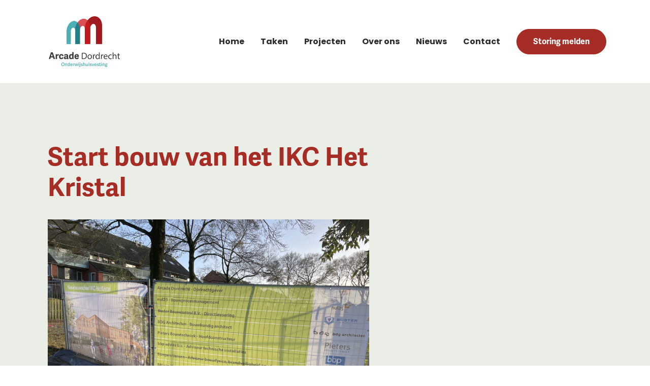

--- FILE ---
content_type: text/html; charset=UTF-8
request_url: https://www.arcade-dordrecht.nl/nieuws/start-bouw-van-het-ikc-het-kristal/
body_size: 3084
content:
<!DOCTYPE html>
<html lang="nl">
    <head>
        <title>Start bouw van het IKC Het Kristal - Arcade Dordrecht</title>
<meta charset="utf-8">
<meta name="viewport" content="width=device-width, initial-scale=1.0">
<meta property="og:title" content="Start bouw van het IKC Het Kristal">
<meta property="og:type" content="website">
<meta property="og:updated_time" content="1769639025">
<meta name="twitter:title" content="Start bouw van het IKC Het Kristal">
        <link rel="shortcut icon" type="image/png" href="/assets/files/arcade-dordrecht-favicon.png" data-href_alt="Arcade dordrecht favicon">
        <link rel="canonical" href="https://www.arcade-dordrecht.nl/nieuws/start-bouw-van-het-ikc-het-kristal/">
        <link rel="preload" href="/assets/fonts/poppins/poppins-bold.woff2" as="font" type="font/woff2" crossorigin="anonymous">
<link rel="preload" href="/assets/fonts/poppins/poppins-light.woff2" as="font" type="font/woff2" crossorigin="anonymous">
<link rel="stylesheet" href="/assets/css/fonts.css?v=1767698892">
        <link rel="stylesheet" href="/assets/css/website.css?v=1767698892">
        <link rel="stylesheet" href="/assets/css/page-1361013.css?v=1767698892">
        <script>
    const LANGUAGE_CODE = 'nl';
</script>
<script src="/assets/vendors/jquery/jquery.min.js"></script>
        <link rel="stylesheet" href="https://use.typekit.net/yhi4xqi.css">
        
        <script src="/js/script.js" defer data-domain="arcade-dordrecht.nl"></script>
        <!-- Google tag (gtag.js) -->
<script async src="https://www.googletagmanager.com/gtag/js?id=G-Z4RJ5F0G66"></script>
<script>
  window.dataLayer = window.dataLayer || [];
  function gtag(){dataLayer.push(arguments);}
  gtag('js', new Date());

  gtag('config', 'G-Z4RJ5F0G66', { 'anonymize_ip': true });
</script>
    </head>
    <body>
        
        
        <div class="page" id="page-1361013">
		<header class="lib-block-8041-1 light">
			<div class="container container-1">
				<div class="row row-1">
					<div class="col col-1">
						<a class="media-1 dark" href="/">
							<img src="/assets/files/group-221.png" alt="Group 221" srcset="/assets/files/group-221.480x0x0x100.png 480w, /assets/files/group-221.960x0x0x100.png 960w, /assets/files/group-221.1920x0x0x100.png 1920w, /assets/files/group-221.png 1921w" sizes="(max-width: 480px) 480px, (max-width: 960px) 960px, (max-width: 1920px) 1920px, 1921px">
						</a>
					</div>
					<div class="col col-2">
						<div class="menu" data-menu_hamburger_size="md">
							<nav class="menu-1 dark default-menu" data-levels="2">
								<ul><li class="page-1361000"><a href="/">Home</a></li><li class="has-submenu page-1361005"><a>Taken</a><div class="dropdown-menu-1 light dropdown-menu empty"><ul><li class="page-1361006"><a href="/taken/nieuwbouw-renovatie/">Nieuwbouw/renovatie</a></li><li class="page-1361008"><a href="/taken/verhuur/">Verhuur</a></li><li class="page-1361009"><a href="/taken/onderhoud/">Onderhoud</a></li></ul></div></li><li class="page-1361007"><a href="/projecten/">Projecten</a></li><li class="page-1361012"><a href="/over-ons/">Over ons</a></li><li class="page-1361011"><a href="/nieuws/">Nieuws</a></li><li class="page-1361010"><a href="/contact/">Contact</a></li></ul>
								<div class="button-wrapper">
									<a class="button-1 dark" href="/storing/">Storing melden</a>
								</div>
							</nav>
							<div class="control-1 dark hamburger-menu-handler" data-color="fill">
								<svg version="1.1" xmlns="http://www.w3.org/2000/svg" xmlns:xlink="http://www.w3.org/1999/xlink" x="0px" y="0px"
	 viewBox="0 0 21.3 16.8" style="enable-background:new 0 0 21.3 16.8;" xml:space="preserve" id="svg-adw2wic0vpm7vrte99vmqd804hucc8nc">
<g>
	<g>
		<rect width="21.3" height="2"/>
	</g>
	<g>
		<rect y="7.4" width="21.3" height="2"/>
	</g>
	<g>
		<rect x="6" y="14.8" width="15.3" height="2"/>
	</g>
</g>
</svg>
							</div>
							<nav class="hamburger-menu-1 dark hamburger-menu" data-levels="2">
								<div class="control-1 hamburger-menu-close light" data-color="fill">
									<svg version="1.1" xmlns="http://www.w3.org/2000/svg" xmlns:xlink="http://www.w3.org/1999/xlink" x="0px" y="0px"
	 viewBox="0 0 21.3 16.8" style="enable-background:new 0 0 21.3 16.8;" xml:space="preserve" id="svg-h09nvcnrxeh5f5e507efhgca6x1l7j1e">
<g>
	<g>
		<rect x="0" y="7.4" transform="matrix(0.7071 -0.7071 0.7071 0.7071 -2.8322 10.0023)" width="21.3" height="2"/>
	</g>
	<g>
		<g>
			<rect x="9.7" y="-2.2" transform="matrix(0.7071 -0.7071 0.7071 0.7071 -2.8322 10.0023)" width="2" height="21.3"/>
		</g>
	</g>
</g>
</svg>
								</div>
								<div class="container container-11">
									<div class="row row-11">
										<div class="col col-11">
											<div class="items">
												<ul><li class="page-1361000"><a href="/">Home</a></li><li class="has-submenu page-1361005"><a>Taken</a><ul><li class="page-1361006"><a href="/taken/nieuwbouw-renovatie/">Nieuwbouw/renovatie</a></li><li class="page-1361008"><a href="/taken/verhuur/">Verhuur</a></li><li class="page-1361009"><a href="/taken/onderhoud/">Onderhoud</a></li></ul></li><li class="page-1361007"><a href="/projecten/">Projecten</a></li><li class="page-1361012"><a href="/over-ons/">Over ons</a></li><li class="page-1361011"><a href="/nieuws/">Nieuws</a></li><li class="page-1361010"><a href="/contact/">Contact</a></li></ul>
											</div>
											<div class="button-wrapper">
												<a class="button-3 light" href="/storing/">Storing melden</a>
											</div>
										</div>
									</div>
								</div>
							</nav>
						</div>
					</div>
				</div>
			</div>
		</header>
		<section id="lib-block-5311-14098550" class="light">
			<div class="wrapper">
				<div class="container container-1">
					<div class="row row-1">
						<div class="col col-1">
							<div class="box box-1">
								<h1 class="heading-2 dark" data-effect="fade-in">Start bouw van het IKC Het Kristal</h1>
							</div>
						</div>
					</div>
					<div class="row row-2">
						<div class="col col-2">
							<div class="box box-2">
								<div class="media-2 dark" data-size="1920x0">	<img src="/assets/files/opening-kristal-2.1920x0.jpg" alt="Opening Kristal 2" srcset="/assets/files/opening-kristal-2.480x0.jpg 480w, /assets/files/opening-kristal-2.960x0.jpg 960w, /assets/files/opening-kristal-2.1920x0.jpg 1920w" sizes="(max-width: 480px) 480px, (max-width: 960px) 960px, 1920px"></div>
								<div class="text-3 dark">	<p>Gisteren vierden we de feestelijke start van de bouw van IKC Het Kristal.</p>	<p>Wethouder Tanja de Jonge onthulde het bouwbord en de kinderen van IKC <br>Het Kristal (onderdeel van Stichting H3O) hebben een tijdscapsule ingegraven. <br><br>De verwachting is dat IKC het Kristal eind 2024 wordt opgeleverd.</p>	<p><img src="/assets/files/img-20231114-wa0005.jpg" style="vertical-align: baseline;" alt="IMG 20231114 WA0005"></p>	<p><img src="/assets/files/opening-kristal.jpg" style="vertical-align: baseline;" alt="Opening Kristal"></p>	<p></p></div>
							</div>
						</div>
					</div>
				</div>
			</div>
		</section>
		<section id="lib-block-5384-14098551" class="light">
			<div class="container container-1">
				<div class="row row-1">
					<div class="col col-1">
						<div class="box box-1">
							<h3 class="heading-2 dark"  data-effect="fade-in">Laatste nieuws</h3>
						</div>
					</div>
				</div>
				<div class="row row-2 equalize" data-collection="14098551">
					<article class="col col-2">
						<div class="box box-2">
							<a class="media-3 dark" data-size="1920x0" href="/nieuws/start-sloop-prins-bernhard/">
								<img src="/assets/files/prinsbernhardschool.1920x0.jpg" alt="PrinsBernhardschool" srcset="/assets/files/prinsbernhardschool.480x0.jpg 480w, /assets/files/prinsbernhardschool.960x0.jpg 960w, /assets/files/prinsbernhardschool.1920x0.jpg 1920w" sizes="(max-width: 480px) 480px, (max-width: 960px) 960px, 1920px">
							</a>
							<h4 class="heading-4 dark" data-effect="fade-in">
								<a href="/nieuws/start-sloop-prins-bernhard/">Start sloop Prins Bernhard</a>
							</h4>
							<div class="button-wrapper">
								<a class="button-5 dark" href="/nieuws/start-sloop-prins-bernhard/">Lees meer</a>
							</div>
						</div>
					</article>
					<article class="col col-2">
						<div class="box box-2">
							<a class="media-3 dark" data-size="1920x0" href="/nieuws/nieuwbouw-ikc-het-kristal-is-opgeleverd-kopie/">
								<img src="/assets/files/kristal-voorzijde-31-03-2025.1920x0.jpg" alt="IMG 20250403 WA0014" srcset="/assets/files/kristal-voorzijde-31-03-2025.480x0.jpg 480w, /assets/files/kristal-voorzijde-31-03-2025.960x0.jpg 960w, /assets/files/kristal-voorzijde-31-03-2025.1920x0.jpg 1920w" sizes="(max-width: 480px) 480px, (max-width: 960px) 960px, 1920px">
							</a>
							<h4 class="heading-4 dark" data-effect="fade-in">
								<a href="/nieuws/nieuwbouw-ikc-het-kristal-is-opgeleverd-kopie/">Nieuwbouw IKC Het Kristal is opgeleverd kopie</a>
							</h4>
							<div class="button-wrapper">
								<a class="button-5 dark" href="/nieuws/nieuwbouw-ikc-het-kristal-is-opgeleverd-kopie/">Lees meer</a>
							</div>
						</div>
					</article>
					<article class="col col-2">
						<div class="box box-2">
							<a class="media-3 dark" data-size="1920x0" href="/nieuws/nieuwbouw-ikc-pius-10-is-een-feit/">
								<img src="/assets/files/nwb-pius10-12-12-2023.1920x0.jpg" alt="NWB Pius10   12 12 2023" srcset="/assets/files/nwb-pius10-12-12-2023.480x0.jpg 480w, /assets/files/nwb-pius10-12-12-2023.960x0.jpg 960w, /assets/files/nwb-pius10-12-12-2023.1920x0.jpg 1920w" sizes="(max-width: 480px) 480px, (max-width: 960px) 960px, 1920px">
							</a>
							<h4 class="heading-4 dark" data-effect="fade-in">
								<a href="/nieuws/nieuwbouw-ikc-pius-10-is-een-feit/">Nieuwbouw IKC Pius 10 is een feit!&nbsp;</a>
							</h4>
							<div class="button-wrapper">
								<a class="button-5 dark" href="/nieuws/nieuwbouw-ikc-pius-10-is-een-feit/">Lees meer</a>
							</div>
						</div>
					</article>				</div>
			</div>
		</section>
		<footer class="lib-block-5310-1 light">
			<div class="wrapper">
				<div class="container container-1">
					<div class="row row-1">
						<div class="col col-1">
							<div class="box box-1">
								<a class="media-1 dark" href="/">
									<img src="/assets/files/group-221.png" alt="Group 221" srcset="/assets/files/group-221.480x0x0x100.png 480w, /assets/files/group-221.960x0x0x100.png 960w, /assets/files/group-221.1920x0x0x100.png 1920w, /assets/files/group-221.png 1921w" sizes="(max-width: 480px) 480px, (max-width: 960px) 960px, (max-width: 1920px) 1920px, 1921px">
								</a>
							</div>
						</div>
						<div class="col col-2 not-md not-sm not-xs empty"></div>
						<div class="col col-3">
							<div class="box box-2">
								<div class="heading-6 dark" id="heading-6-oypbo3ks" data-effect="fade-in"><span style="font-size: 16px;"><a href="mailto:&#105;&#110;&#102;&#111;&#64;&#97;&#114;&#99;&#97;&#100;&#101;&#45;&#100;&#111;&#114;&#100;&#114;&#101;&#99;&#104;&#116;&#46;&#110;&#108;"><span style="font-size: 18px;">&#105;&#110;&#102;&#111;&#64;&#97;&#114;&#99;&#97;&#100;&#101;&#45;&#100;&#111;&#114;&#100;&#114;&#101;&#99;&#104;&#116;&#46;&#110;&#108;</span></a></span></div>
								<div class="text-3 dark">
									<p>Noordhoevelaan 50<br>3319 CH Dordrecht</p>
								</div>
							</div>
						</div>
						<div class="col col-4 not-md not-sm not-xs empty"></div>
						<div class="col col-5">
							<div class="box box-3">
								<div class="heading-6 dark" data-effect="fade-in">Storing, reparatie&nbsp;<br>of onderhoud?</div>
								<div class="button-wrapper">
									<a class="button-1 dark" href="/storing/">Storing melden</a>
								</div>
							</div>
						</div>
					</div>
				</div>
			</div>
		</footer>
		<section class="lib-block-5306-1 light">
			<div class="container container-1">
				<div class="row row-1">
					<div class="col col-1">
						<div class="box box-1">
							<div class="text-3 dark">
								<p>&copy; <span id="jaar"></span> Arcade Dordrecht</p>
							</div>
						</div>
					</div>
					<div class="col col-2">
						<div class="box box-2">
							<div class="text-3 dark">
								<p><a href="/privacyverklaring/" target="popin">Privacyverklaring </a>|<a href="/"> </a>Ontwerp en realisatie: <a href="https://nuvastgoed.nl/" target="_blank">Nuvastgoed</a></p>
							</div>
						</div>
					</div>
				</div>
			</div>
		</section>
	</div>

        
        <script src="/assets/js/script.js?v=1767698892"></script>
<script>
    window.addEventListener('load', () => {
        new Menu();
new Video();
new Effect();
new Popin();
new Collection();

new Equalize({selector: '#lib-block-5384-14098551 .equalize'});
(() => {
	const el = document.getElementById("jaar");

    if(el) {
        el.innerHTML = new Date().getFullYear();
    }
})();

if (window.parent !== window) {
            window.parent.postMessage({'height': document.body.scrollHeight});
        }
    });
</script>
    </body>
</html>

--- FILE ---
content_type: text/css
request_url: https://www.arcade-dordrecht.nl/assets/css/fonts.css?v=1767698892
body_size: 18
content:
@charset 'UTF-8';

@font-face {
	font-family: 'Poppins';
	font-weight: 700;
	font-display: swap;
	src: url('/assets/fonts/poppins/poppins-bold.woff2') format('woff2'),
	     url('/assets/fonts/poppins/poppins-bold.woff') format('woff');
}
@font-face {
	font-family: 'Poppins';
	font-weight: 300;
	font-display: swap;
	src: url('/assets/fonts/poppins/poppins-light.woff2') format('woff2'),
	     url('/assets/fonts/poppins/poppins-light.woff') format('woff');
}


--- FILE ---
content_type: text/css
request_url: https://www.arcade-dordrecht.nl/assets/css/website.css?v=1767698892
body_size: 14733
content:
::placeholder{opacity:1}body,div,header,nav,main,section,article,footer,h1,h2,h3,h4,h5,h6,p,a,span,dl,dt,dd,ol,ul,li,pre,xmp,figure,fieldset,legend,label,input,select,textarea,button,x-shape,x-shape-bg,x-gallery{box-sizing:border-box}body,h1,h2,h3,h4,h5,h6,p,dl,dd,ol,ul,hr,pre,xmp,figure,fieldset,input,select,textarea,button{margin:0}h1,h2,h3,h4,h5,h6{font-size:inherit;font-weight:inherit}ol,ul,fieldset,legend,input,textarea,button,th,td{padding:0}a,input,select,textarea,button,[contenteditable],[tabindex]{outline:none}a{color:inherit;-webkit-tap-highlight-color:transparent;text-decoration:none}a img{border-width:0}hr{border-style:solid;border-width:1px 0 0}fieldset,iframe{border-width:0}input:focus,select:focus,textarea:focus,button:focus{outline:none}input[type="button"],input[type="color"],input[type="date"],input[type="datetime-local"],input[type="email"],input[type="file"],input[type="month"],input[type="number"],input[type="password"],input[type="reset"],input[type="search"],input[type="submit"],input[type="tel"],input[type="text"],input[type="time"],input[type="url"],input[type="week"],select,textarea,button{border-radius:0;border-width:0;color:inherit;font:inherit}input[type="date"],input[type="datetime-local"],input[type="email"],input[type="file"],input[type="number"],input[type="password"],input[type="search"],input[type="tel"],input[type="text"],input[type="url"],textarea{appearance:none;background-color:transparent;display:block;width:100%}input[type="button"],input[type="reset"],input[type="submit"],button{appearance:button;cursor:pointer;white-space:nowrap}input[type="image"]{border-radius:0}button{background-color:transparent;border-width:0}table{border-collapse:collapse}th{text-align:left}x-shape,x-shape-bg,x-gallery{display:block}@keyframes spin{from{transform:rotate(0deg)}to{transform:rotate(360deg)}}.measure{display:block !important;overflow:hidden !important;visibility:hidden !important}.noheight{height:auto !important;max-height:none !important}.nowidth{max-width:none !important;width:auto !important}.notransform{transform:none !important}.notransition{transition-property:none !important}.container,.row,.col{display:flex;position:relative}.container,.col{flex-direction:column}.container>.row:first-child:last-child,.col>.row:first-child:last-child{flex-grow:1}.container{justify-content:center;margin-left:auto;margin-right:auto;max-width:100%;width:1024px}.row,.col{max-height:100%}.row{flex-wrap:wrap}.col{width:100%}.col>*{max-width:100%}.clearfix{clear:both;display:none}.hidden-xs{display:none !important}.visible-xs{display:block !important}.span-xs{padding:0 !important}.span-h-xs{padding-left:0 !important;padding-right:0 !important}.span-v-xs{padding-bottom:0 !important;padding-top:0 !important}.row-xs-split{flex-wrap:nowrap;justify-content:space-between}.row-xs-split>.col{width:auto}.col-xs-1{width:8.33333333%}.col-xs-2{width:16.66666667%}.col-xs-3{width:25%}.col-xs-4{width:33.33333333%}.col-xs-5{width:41.66666667%}.col-xs-6{width:50%}.col-xs-7{width:58.33333333%}.col-xs-8{width:66.66666667%}.col-xs-9{width:75%}.col-xs-10{width:83.33333333%}.col-xs-11{width:91.66666667%}.col-xs-12{width:100%}.col-xs-offset-0{margin-left:0}.col-xs-offset-1{margin-left:8.33333333%}.col-xs-offset-2{margin-left:16.66666667%}.col-xs-offset-3{margin-left:25%}.col-xs-offset-4{margin-left:33.33333333%}.col-xs-offset-5{margin-left:41.66666667%}.col-xs-offset-6{margin-left:50%}.col-xs-offset-7{margin-left:58.33333333%}.col-xs-offset-8{margin-left:66.66666667%}.col-xs-offset-9{margin-left:75%}.col-xs-offset-10{margin-left:83.33333333%}.col-xs-offset-11{margin-left:91.66666667%}.col-xs-offset-12{margin-left:100%}.col-xs-pull-0{right:0}.col-xs-pull-1{right:8.33333333%}.col-xs-pull-2{right:16.66666667%}.col-xs-pull-3{right:25%}.col-xs-pull-4{right:33.33333333%}.col-xs-pull-5{right:41.66666667%}.col-xs-pull-6{right:50%}.col-xs-pull-7{right:58.33333333%}.col-xs-pull-8{right:66.66666667%}.col-xs-pull-9{right:75%}.col-xs-pull-10{right:83.33333333%}.col-xs-pull-11{right:91.66666667%}.col-xs-pull-12{right:100%}.col-xs-push-0{left:0}.col-xs-push-1{left:8.33333333%}.col-xs-push-2{left:16.66666667%}.col-xs-push-3{left:25%}.col-xs-push-4{left:33.33333333%}.col-xs-push-5{left:41.66666667%}.col-xs-push-6{left:50%}.col-xs-push-7{left:58.33333333%}.col-xs-push-8{left:66.66666667%}.col-xs-push-9{left:75%}.col-xs-push-10{left:83.33333333%}.col-xs-push-11{left:91.66666667%}.col-xs-push-12{left:100%}@media (min-width:480px){.hidden-sm{display:none !important}.visible-sm{display:block !important}.span-sm{padding:0 !important}.span-h-sm{padding-left:0 !important;padding-right:0 !important}.span-v-sm{padding-bottom:0 !important;padding-top:0 !important}.row-sm-split{flex-wrap:nowrap;justify-content:space-between}.row-sm-split>.col{width:auto}.col-sm-1{width:8.33333333%}.col-sm-2{width:16.66666667%}.col-sm-3{width:25%}.col-sm-4{width:33.33333333%}.col-sm-5{width:41.66666667%}.col-sm-6{width:50%}.col-sm-7{width:58.33333333%}.col-sm-8{width:66.66666667%}.col-sm-9{width:75%}.col-sm-10{width:83.33333333%}.col-sm-11{width:91.66666667%}.col-sm-12{width:100%}.col-sm-offset-0{margin-left:0}.col-sm-offset-1{margin-left:8.33333333%}.col-sm-offset-2{margin-left:16.66666667%}.col-sm-offset-3{margin-left:25%}.col-sm-offset-4{margin-left:33.33333333%}.col-sm-offset-5{margin-left:41.66666667%}.col-sm-offset-6{margin-left:50%}.col-sm-offset-7{margin-left:58.33333333%}.col-sm-offset-8{margin-left:66.66666667%}.col-sm-offset-9{margin-left:75%}.col-sm-offset-10{margin-left:83.33333333%}.col-sm-offset-11{margin-left:91.66666667%}.col-sm-offset-12{margin-left:100%}.col-sm-pull-0{right:0}.col-sm-pull-1{right:8.33333333%}.col-sm-pull-2{right:16.66666667%}.col-sm-pull-3{right:25%}.col-sm-pull-4{right:33.33333333%}.col-sm-pull-5{right:41.66666667%}.col-sm-pull-6{right:50%}.col-sm-pull-7{right:58.33333333%}.col-sm-pull-8{right:66.66666667%}.col-sm-pull-9{right:75%}.col-sm-pull-10{right:83.33333333%}.col-sm-pull-11{right:91.66666667%}.col-sm-pull-12{right:100%}.col-sm-push-0{left:0}.col-sm-push-1{left:8.33333333%}.col-sm-push-2{left:16.66666667%}.col-sm-push-3{left:25%}.col-sm-push-4{left:33.33333333%}.col-sm-push-5{left:41.66666667%}.col-sm-push-6{left:50%}.col-sm-push-7{left:58.33333333%}.col-sm-push-8{left:66.66666667%}.col-sm-push-9{left:75%}.col-sm-push-10{left:83.33333333%}.col-sm-push-11{left:91.66666667%}.col-sm-push-12{left:100%}}@media (min-width:768px){.hidden-md{display:none !important}.visible-md{display:block !important}.span-md{padding:0 !important}.span-h-md{padding-left:0 !important;padding-right:0 !important}.span-v-md{padding-bottom:0 !important;padding-top:0 !important}.row-md-split{flex-wrap:nowrap;justify-content:space-between}.row-md-split>.col{width:auto}.col-md-1{width:8.33333333%}.col-md-2{width:16.66666667%}.col-md-3{width:25%}.col-md-4{width:33.33333333%}.col-md-5{width:41.66666667%}.col-md-6{width:50%}.col-md-7{width:58.33333333%}.col-md-8{width:66.66666667%}.col-md-9{width:75%}.col-md-10{width:83.33333333%}.col-md-11{width:91.66666667%}.col-md-12{width:100%}.col-md-offset-0{margin-left:0}.col-md-offset-1{margin-left:8.33333333%}.col-md-offset-2{margin-left:16.66666667%}.col-md-offset-3{margin-left:25%}.col-md-offset-4{margin-left:33.33333333%}.col-md-offset-5{margin-left:41.66666667%}.col-md-offset-6{margin-left:50%}.col-md-offset-7{margin-left:58.33333333%}.col-md-offset-8{margin-left:66.66666667%}.col-md-offset-9{margin-left:75%}.col-md-offset-10{margin-left:83.33333333%}.col-md-offset-11{margin-left:91.66666667%}.col-md-offset-12{margin-left:100%}.col-md-pull-0{right:0}.col-md-pull-1{right:8.33333333%}.col-md-pull-2{right:16.66666667%}.col-md-pull-3{right:25%}.col-md-pull-4{right:33.33333333%}.col-md-pull-5{right:41.66666667%}.col-md-pull-6{right:50%}.col-md-pull-7{right:58.33333333%}.col-md-pull-8{right:66.66666667%}.col-md-pull-9{right:75%}.col-md-pull-10{right:83.33333333%}.col-md-pull-11{right:91.66666667%}.col-md-pull-12{right:100%}.col-md-push-0{left:0}.col-md-push-1{left:8.33333333%}.col-md-push-2{left:16.66666667%}.col-md-push-3{left:25%}.col-md-push-4{left:33.33333333%}.col-md-push-5{left:41.66666667%}.col-md-push-6{left:50%}.col-md-push-7{left:58.33333333%}.col-md-push-8{left:66.66666667%}.col-md-push-9{left:75%}.col-md-push-10{left:83.33333333%}.col-md-push-11{left:91.66666667%}.col-md-push-12{left:100%}}@media (min-width:1024px){.hidden-lg{display:none !important}.visible-lg{display:block !important}.span-lg{padding:0 !important}.span-h-lg{padding-left:0 !important;padding-right:0 !important}.span-v-lg{padding-bottom:0 !important;padding-top:0 !important}.row-lg-split{flex-wrap:nowrap;justify-content:space-between}.row-lg-split>.col{width:auto}.col-lg-1{width:8.33333333%}.col-lg-2{width:16.66666667%}.col-lg-3{width:25%}.col-lg-4{width:33.33333333%}.col-lg-5{width:41.66666667%}.col-lg-6{width:50%}.col-lg-7{width:58.33333333%}.col-lg-8{width:66.66666667%}.col-lg-9{width:75%}.col-lg-10{width:83.33333333%}.col-lg-11{width:91.66666667%}.col-lg-12{width:100%}.col-lg-offset-0{margin-left:0}.col-lg-offset-1{margin-left:8.33333333%}.col-lg-offset-2{margin-left:16.66666667%}.col-lg-offset-3{margin-left:25%}.col-lg-offset-4{margin-left:33.33333333%}.col-lg-offset-5{margin-left:41.66666667%}.col-lg-offset-6{margin-left:50%}.col-lg-offset-7{margin-left:58.33333333%}.col-lg-offset-8{margin-left:66.66666667%}.col-lg-offset-9{margin-left:75%}.col-lg-offset-10{margin-left:83.33333333%}.col-lg-offset-11{margin-left:91.66666667%}.col-lg-offset-12{margin-left:100%}.col-lg-pull-0{right:0}.col-lg-pull-1{right:8.33333333%}.col-lg-pull-2{right:16.66666667%}.col-lg-pull-3{right:25%}.col-lg-pull-4{right:33.33333333%}.col-lg-pull-5{right:41.66666667%}.col-lg-pull-6{right:50%}.col-lg-pull-7{right:58.33333333%}.col-lg-pull-8{right:66.66666667%}.col-lg-pull-9{right:75%}.col-lg-pull-10{right:83.33333333%}.col-lg-pull-11{right:91.66666667%}.col-lg-pull-12{right:100%}.col-lg-push-0{left:0}.col-lg-push-1{left:8.33333333%}.col-lg-push-2{left:16.66666667%}.col-lg-push-3{left:25%}.col-lg-push-4{left:33.33333333%}.col-lg-push-5{left:41.66666667%}.col-lg-push-6{left:50%}.col-lg-push-7{left:58.33333333%}.col-lg-push-8{left:66.66666667%}.col-lg-push-9{left:75%}.col-lg-push-10{left:83.33333333%}.col-lg-push-11{left:91.66666667%}.col-lg-push-12{left:100%}}@media (min-width:1280px){.hidden-xl{display:none !important}.visible-xl{display:block !important}.span-xl{padding:0 !important}.span-h-xl{padding-left:0 !important;padding-right:0 !important}.span-v-xl{padding-bottom:0 !important;padding-top:0 !important}.row-xl-split{flex-wrap:nowrap;justify-content:space-between}.row-xl-split>.col{width:auto}.col-xl-1{width:8.33333333%}.col-xl-2{width:16.66666667%}.col-xl-3{width:25%}.col-xl-4{width:33.33333333%}.col-xl-5{width:41.66666667%}.col-xl-6{width:50%}.col-xl-7{width:58.33333333%}.col-xl-8{width:66.66666667%}.col-xl-9{width:75%}.col-xl-10{width:83.33333333%}.col-xl-11{width:91.66666667%}.col-xl-12{width:100%}.col-xl-offset-0{margin-left:0}.col-xl-offset-1{margin-left:8.33333333%}.col-xl-offset-2{margin-left:16.66666667%}.col-xl-offset-3{margin-left:25%}.col-xl-offset-4{margin-left:33.33333333%}.col-xl-offset-5{margin-left:41.66666667%}.col-xl-offset-6{margin-left:50%}.col-xl-offset-7{margin-left:58.33333333%}.col-xl-offset-8{margin-left:66.66666667%}.col-xl-offset-9{margin-left:75%}.col-xl-offset-10{margin-left:83.33333333%}.col-xl-offset-11{margin-left:91.66666667%}.col-xl-offset-12{margin-left:100%}.col-xl-pull-0{right:0}.col-xl-pull-1{right:8.33333333%}.col-xl-pull-2{right:16.66666667%}.col-xl-pull-3{right:25%}.col-xl-pull-4{right:33.33333333%}.col-xl-pull-5{right:41.66666667%}.col-xl-pull-6{right:50%}.col-xl-pull-7{right:58.33333333%}.col-xl-pull-8{right:66.66666667%}.col-xl-pull-9{right:75%}.col-xl-pull-10{right:83.33333333%}.col-xl-pull-11{right:91.66666667%}.col-xl-pull-12{right:100%}.col-xl-push-0{left:0}.col-xl-push-1{left:8.33333333%}.col-xl-push-2{left:16.66666667%}.col-xl-push-3{left:25%}.col-xl-push-4{left:33.33333333%}.col-xl-push-5{left:41.66666667%}.col-xl-push-6{left:50%}.col-xl-push-7{left:58.33333333%}.col-xl-push-8{left:66.66666667%}.col-xl-push-9{left:75%}.col-xl-push-10{left:83.33333333%}.col-xl-push-11{left:91.66666667%}.col-xl-push-12{left:100%}}body{overflow-x:hidden}body.disabled::after,body.loading::after{content:"";inset:0;position:fixed}body.loading{opacity:0.5}.page{align-items:center;display:flex;flex-direction:column;justify-content:flex-start;min-height:100vh;position:relative}.page>*{width:100%}.page header,.page section,.page footer{display:flex;flex-direction:column;flex-shrink:0;position:relative}.page header>*,.page section>*,.page footer>*{max-width:100%}.page header>.container,.page section>.container,.page footer>.container{flex-grow:1;max-height:100%}div:not(.timeline):empty,article:empty,form:empty,fieldset:empty{padding:0 !important}.box,[class^="box-"],[class*=" box-"]{position:relative}.box,[class^="box-"],[class*=" box-"],.box>x-shape,[class^="box-"]>x-shape,[class*=" box-"]>x-shape{display:flex;flex-direction:column}.box:last-child,[class^="box-"]:last-child,[class*=" box-"]:last-child{margin-bottom:0 !important;margin-right:0 !important}.menu-1 ul,.menu-2 ul,.menu-3 ul,.menu-4 ul,.menu-5 ul,.menu-6 ul,.dropdown-menu-1 ul,.dropdown-menu-2 ul,.dropdown-menu-3 ul,.hamburger-menu-1 ul,.hamburger-menu-2 ul,.hamburger-menu-3 ul,.hamburger-menu-4 ul{display:flex;flex-direction:column;list-style-type:none}.menu-1 ul li>a,.menu-2 ul li>a,.menu-3 ul li>a,.menu-4 ul li>a,.menu-5 ul li>a,.menu-6 ul li>a,.dropdown-menu-1 ul li>a,.dropdown-menu-2 ul li>a,.dropdown-menu-3 ul li>a,.hamburger-menu-1 ul li>a,.hamburger-menu-2 ul li>a,.hamburger-menu-3 ul li>a,.hamburger-menu-4 ul li>a,.menu-1 ul li>a span,.menu-2 ul li>a span,.menu-3 ul li>a span,.menu-4 ul li>a span,.menu-5 ul li>a span,.menu-6 ul li>a span,.dropdown-menu-1 ul li>a span,.dropdown-menu-2 ul li>a span,.dropdown-menu-3 ul li>a span,.hamburger-menu-1 ul li>a span,.hamburger-menu-2 ul li>a span,.hamburger-menu-3 ul li>a span,.hamburger-menu-4 ul li>a span{display:block}.menu-1 ul li>a .image>img,.menu-2 ul li>a .image>img,.menu-3 ul li>a .image>img,.menu-4 ul li>a .image>img,.menu-5 ul li>a .image>img,.menu-6 ul li>a .image>img,.dropdown-menu-1 ul li>a .image>img,.dropdown-menu-2 ul li>a .image>img,.dropdown-menu-3 ul li>a .image>img,.hamburger-menu-1 ul li>a .image>img,.hamburger-menu-2 ul li>a .image>img,.hamburger-menu-3 ul li>a .image>img,.hamburger-menu-4 ul li>a .image>img,.menu-1 ul li>a .icon>img,.menu-2 ul li>a .icon>img,.menu-3 ul li>a .icon>img,.menu-4 ul li>a .icon>img,.menu-5 ul li>a .icon>img,.menu-6 ul li>a .icon>img,.dropdown-menu-1 ul li>a .icon>img,.dropdown-menu-2 ul li>a .icon>img,.dropdown-menu-3 ul li>a .icon>img,.hamburger-menu-1 ul li>a .icon>img,.hamburger-menu-2 ul li>a .icon>img,.hamburger-menu-3 ul li>a .icon>img,.hamburger-menu-4 ul li>a .icon>img,.menu-1 ul li>a .image>svg,.menu-2 ul li>a .image>svg,.menu-3 ul li>a .image>svg,.menu-4 ul li>a .image>svg,.menu-5 ul li>a .image>svg,.menu-6 ul li>a .image>svg,.dropdown-menu-1 ul li>a .image>svg,.dropdown-menu-2 ul li>a .image>svg,.dropdown-menu-3 ul li>a .image>svg,.hamburger-menu-1 ul li>a .image>svg,.hamburger-menu-2 ul li>a .image>svg,.hamburger-menu-3 ul li>a .image>svg,.hamburger-menu-4 ul li>a .image>svg,.menu-1 ul li>a .icon>svg,.menu-2 ul li>a .icon>svg,.menu-3 ul li>a .icon>svg,.menu-4 ul li>a .icon>svg,.menu-5 ul li>a .icon>svg,.menu-6 ul li>a .icon>svg,.dropdown-menu-1 ul li>a .icon>svg,.dropdown-menu-2 ul li>a .icon>svg,.dropdown-menu-3 ul li>a .icon>svg,.hamburger-menu-1 ul li>a .icon>svg,.hamburger-menu-2 ul li>a .icon>svg,.hamburger-menu-3 ul li>a .icon>svg,.hamburger-menu-4 ul li>a .icon>svg{max-height:100%;max-width:100%;min-height:100%;min-width:100%;vertical-align:top}.menu-1 ul li>a .image>img,.menu-2 ul li>a .image>img,.menu-3 ul li>a .image>img,.menu-4 ul li>a .image>img,.menu-5 ul li>a .image>img,.menu-6 ul li>a .image>img,.dropdown-menu-1 ul li>a .image>img,.dropdown-menu-2 ul li>a .image>img,.dropdown-menu-3 ul li>a .image>img,.hamburger-menu-1 ul li>a .image>img,.hamburger-menu-2 ul li>a .image>img,.hamburger-menu-3 ul li>a .image>img,.hamburger-menu-4 ul li>a .image>img{object-fit:cover}.menu-1 ul li>a .icon>img,.menu-2 ul li>a .icon>img,.menu-3 ul li>a .icon>img,.menu-4 ul li>a .icon>img,.menu-5 ul li>a .icon>img,.menu-6 ul li>a .icon>img,.dropdown-menu-1 ul li>a .icon>img,.dropdown-menu-2 ul li>a .icon>img,.dropdown-menu-3 ul li>a .icon>img,.hamburger-menu-1 ul li>a .icon>img,.hamburger-menu-2 ul li>a .icon>img,.hamburger-menu-3 ul li>a .icon>img,.hamburger-menu-4 ul li>a .icon>img{object-fit:contain}.menu-1 ul li:last-child,.menu-2 ul li:last-child,.menu-3 ul li:last-child,.menu-4 ul li:last-child,.menu-5 ul li:last-child,.menu-6 ul li:last-child,.dropdown-menu-1 ul li:last-child,.dropdown-menu-2 ul li:last-child,.dropdown-menu-3 ul li:last-child,.hamburger-menu-1 ul li:last-child,.hamburger-menu-2 ul li:last-child,.hamburger-menu-3 ul li:last-child,.hamburger-menu-4 ul li:last-child{margin-bottom:0 !important;margin-right:0 !important}.menu-1>ul:last-child,.dropdown-menu-1>ul:last-child,.dropdown-menu-2>ul:last-child{margin-bottom:0 !important;margin-right:0 !important}.menu-2 ul:last-child,.menu-3 ul:last-child,.menu-4 ul:last-child,.menu-5 ul:last-child,.menu-6 ul:last-child,.dropdown-menu-3 ul:last-child,.hamburger-menu-1 ul:last-child,.hamburger-menu-2 ul:last-child,.hamburger-menu-3 ul:last-child,.hamburger-menu-4 ul:last-child{margin-bottom:0 !important;margin-right:0 !important}.menu-1,.menu-2,.menu-3,.menu-4,.menu-5,.menu-6{display:flex;flex-direction:column}.menu-1:last-child,.menu-2:last-child,.menu-3:last-child,.menu-4:last-child,.menu-5:last-child,.menu-6:last-child{margin-bottom:0 !important;margin-right:0 !important}.dropdown-menu-1 li ul,.dropdown-menu-2 li ul{position:fixed}.dropdown-menu-1 li:not(.enter)>ul,.dropdown-menu-2 li:not(.enter)>ul{display:none}.dropdown-menu-2>ul>li>a{display:flex}.dropdown-menu-2>ul>li>a .icon{flex-shrink:0}.dropdown-menu-2>ul>li>a .text{align-self:center}.dropdown-menu-3{display:flex;justify-content:center;left:0;right:0}.dropdown-menu-3>ul{display:flex;flex-wrap:wrap;max-width:100%}.hamburger-menu-1>.container,.hamburger-menu-2>.container,.hamburger-menu-3>.container,.hamburger-menu-4>.container{min-height:100%}.hamburger-menu-1>.container>.row:last-child,.hamburger-menu-2>.container>.row:last-child,.hamburger-menu-3>.container>.row:last-child,.hamburger-menu-4>.container>.row:last-child{flex-grow:1}.hamburger-menu-1{bottom:0;top:0}.hamburger-menu-2{bottom:0}.hamburger-menu-3{top:0}.hamburger-menu-4{bottom:0;top:0}.filter-menu-1>.container,.filter-menu-2>.container,.filter-menu-3>.container{min-height:100%}.filter-menu-1>.container>.row:last-child,.filter-menu-2>.container>.row:last-child,.filter-menu-3>.container>.row:last-child{flex-grow:1}.filter-menu-1{bottom:0;top:0}.filter-menu-3{top:0}.card-1,.card-2,.card-3,.card-4,.card-5,.card-6{display:flex;flex-direction:column;max-width:100%;position:relative}.card-1>x-shape,.card-2>x-shape,.card-3>x-shape,.card-4>x-shape,.card-5>x-shape,.card-6>x-shape{display:flex;flex-direction:column}.card-1:last-child,.card-2:last-child,.card-3:last-child,.card-4:last-child,.card-5:last-child{margin-bottom:0 !important;margin-right:0 !important}.card-3,.card-4{flex-grow:1}a.heading-1,a.heading-2,a.heading-3,a.heading-4,a.heading-5,a.heading-6,a.heading-7,a.heading-8{display:block}.heading-1:last-child,.heading-2:last-child,.heading-3:last-child,.heading-4:last-child,.heading-5:last-child,.heading-6:last-child,.heading-7:last-child,.heading-8:last-child{margin-bottom:0 !important;margin-right:0 !important}.text-1 p:not([class^="heading-"]),.text-2 p:not([class^="heading-"]),.text-3 p:not([class^="heading-"]),.text-4 p:not([class^="heading-"]),.text-5 p:not([class^="heading-"]),.text-6 p:not([class^="heading-"]),.text-7 p:not([class^="heading-"]),.text-1 ul,.text-2 ul,.text-3 ul,.text-4 ul,.text-5 ul,.text-6 ul,.text-7 ul,.text-1 ol,.text-2 ol,.text-3 ol,.text-4 ol,.text-5 ol,.text-6 ol,.text-7 ol,.text-1 hr,.text-2 hr,.text-3 hr,.text-4 hr,.text-5 hr,.text-6 hr,.text-7 hr,.text-1 table,.text-2 table,.text-3 table,.text-4 table,.text-5 table,.text-6 table,.text-7 table{margin-bottom:2em}.text-1 p:not([class^="heading-"]):last-of-type,.text-2 p:not([class^="heading-"]):last-of-type,.text-3 p:not([class^="heading-"]):last-of-type,.text-4 p:not([class^="heading-"]):last-of-type,.text-5 p:not([class^="heading-"]):last-of-type,.text-6 p:not([class^="heading-"]):last-of-type,.text-7 p:not([class^="heading-"]):last-of-type,.text-1 ul:last-of-type,.text-2 ul:last-of-type,.text-3 ul:last-of-type,.text-4 ul:last-of-type,.text-5 ul:last-of-type,.text-6 ul:last-of-type,.text-7 ul:last-of-type,.text-1 ol:last-of-type,.text-2 ol:last-of-type,.text-3 ol:last-of-type,.text-4 ol:last-of-type,.text-5 ol:last-of-type,.text-6 ol:last-of-type,.text-7 ol:last-of-type,.text-1 hr:last-of-type,.text-2 hr:last-of-type,.text-3 hr:last-of-type,.text-4 hr:last-of-type,.text-5 hr:last-of-type,.text-6 hr:last-of-type,.text-7 hr:last-of-type,.text-1 table:last-of-type,.text-2 table:last-of-type,.text-3 table:last-of-type,.text-4 table:last-of-type,.text-5 table:last-of-type,.text-6 table:last-of-type,.text-7 table:last-of-type{margin-bottom:0 !important}.text-1 p:not([class^="heading-"]):last-of-type+p,.text-2 p:not([class^="heading-"]):last-of-type+p,.text-3 p:not([class^="heading-"]):last-of-type+p,.text-4 p:not([class^="heading-"]):last-of-type+p,.text-5 p:not([class^="heading-"]):last-of-type+p,.text-6 p:not([class^="heading-"]):last-of-type+p,.text-7 p:not([class^="heading-"]):last-of-type+p,.text-1 ul:last-of-type+p,.text-2 ul:last-of-type+p,.text-3 ul:last-of-type+p,.text-4 ul:last-of-type+p,.text-5 ul:last-of-type+p,.text-6 ul:last-of-type+p,.text-7 ul:last-of-type+p,.text-1 ol:last-of-type+p,.text-2 ol:last-of-type+p,.text-3 ol:last-of-type+p,.text-4 ol:last-of-type+p,.text-5 ol:last-of-type+p,.text-6 ol:last-of-type+p,.text-7 ol:last-of-type+p,.text-1 hr:last-of-type+p,.text-2 hr:last-of-type+p,.text-3 hr:last-of-type+p,.text-4 hr:last-of-type+p,.text-5 hr:last-of-type+p,.text-6 hr:last-of-type+p,.text-7 hr:last-of-type+p,.text-1 table:last-of-type+p,.text-2 table:last-of-type+p,.text-3 table:last-of-type+p,.text-4 table:last-of-type+p,.text-5 table:last-of-type+p,.text-6 table:last-of-type+p,.text-7 table:last-of-type+p,.text-1 p:not([class^="heading-"]):last-of-type+ul,.text-2 p:not([class^="heading-"]):last-of-type+ul,.text-3 p:not([class^="heading-"]):last-of-type+ul,.text-4 p:not([class^="heading-"]):last-of-type+ul,.text-5 p:not([class^="heading-"]):last-of-type+ul,.text-6 p:not([class^="heading-"]):last-of-type+ul,.text-7 p:not([class^="heading-"]):last-of-type+ul,.text-1 ul:last-of-type+ul,.text-2 ul:last-of-type+ul,.text-3 ul:last-of-type+ul,.text-4 ul:last-of-type+ul,.text-5 ul:last-of-type+ul,.text-6 ul:last-of-type+ul,.text-7 ul:last-of-type+ul,.text-1 ol:last-of-type+ul,.text-2 ol:last-of-type+ul,.text-3 ol:last-of-type+ul,.text-4 ol:last-of-type+ul,.text-5 ol:last-of-type+ul,.text-6 ol:last-of-type+ul,.text-7 ol:last-of-type+ul,.text-1 hr:last-of-type+ul,.text-2 hr:last-of-type+ul,.text-3 hr:last-of-type+ul,.text-4 hr:last-of-type+ul,.text-5 hr:last-of-type+ul,.text-6 hr:last-of-type+ul,.text-7 hr:last-of-type+ul,.text-1 table:last-of-type+ul,.text-2 table:last-of-type+ul,.text-3 table:last-of-type+ul,.text-4 table:last-of-type+ul,.text-5 table:last-of-type+ul,.text-6 table:last-of-type+ul,.text-7 table:last-of-type+ul,.text-1 p:not([class^="heading-"]):last-of-type+ol,.text-2 p:not([class^="heading-"]):last-of-type+ol,.text-3 p:not([class^="heading-"]):last-of-type+ol,.text-4 p:not([class^="heading-"]):last-of-type+ol,.text-5 p:not([class^="heading-"]):last-of-type+ol,.text-6 p:not([class^="heading-"]):last-of-type+ol,.text-7 p:not([class^="heading-"]):last-of-type+ol,.text-1 ul:last-of-type+ol,.text-2 ul:last-of-type+ol,.text-3 ul:last-of-type+ol,.text-4 ul:last-of-type+ol,.text-5 ul:last-of-type+ol,.text-6 ul:last-of-type+ol,.text-7 ul:last-of-type+ol,.text-1 ol:last-of-type+ol,.text-2 ol:last-of-type+ol,.text-3 ol:last-of-type+ol,.text-4 ol:last-of-type+ol,.text-5 ol:last-of-type+ol,.text-6 ol:last-of-type+ol,.text-7 ol:last-of-type+ol,.text-1 hr:last-of-type+ol,.text-2 hr:last-of-type+ol,.text-3 hr:last-of-type+ol,.text-4 hr:last-of-type+ol,.text-5 hr:last-of-type+ol,.text-6 hr:last-of-type+ol,.text-7 hr:last-of-type+ol,.text-1 table:last-of-type+ol,.text-2 table:last-of-type+ol,.text-3 table:last-of-type+ol,.text-4 table:last-of-type+ol,.text-5 table:last-of-type+ol,.text-6 table:last-of-type+ol,.text-7 table:last-of-type+ol,.text-1 p:not([class^="heading-"]):last-of-type+hr,.text-2 p:not([class^="heading-"]):last-of-type+hr,.text-3 p:not([class^="heading-"]):last-of-type+hr,.text-4 p:not([class^="heading-"]):last-of-type+hr,.text-5 p:not([class^="heading-"]):last-of-type+hr,.text-6 p:not([class^="heading-"]):last-of-type+hr,.text-7 p:not([class^="heading-"]):last-of-type+hr,.text-1 ul:last-of-type+hr,.text-2 ul:last-of-type+hr,.text-3 ul:last-of-type+hr,.text-4 ul:last-of-type+hr,.text-5 ul:last-of-type+hr,.text-6 ul:last-of-type+hr,.text-7 ul:last-of-type+hr,.text-1 ol:last-of-type+hr,.text-2 ol:last-of-type+hr,.text-3 ol:last-of-type+hr,.text-4 ol:last-of-type+hr,.text-5 ol:last-of-type+hr,.text-6 ol:last-of-type+hr,.text-7 ol:last-of-type+hr,.text-1 hr:last-of-type+hr,.text-2 hr:last-of-type+hr,.text-3 hr:last-of-type+hr,.text-4 hr:last-of-type+hr,.text-5 hr:last-of-type+hr,.text-6 hr:last-of-type+hr,.text-7 hr:last-of-type+hr,.text-1 table:last-of-type+hr,.text-2 table:last-of-type+hr,.text-3 table:last-of-type+hr,.text-4 table:last-of-type+hr,.text-5 table:last-of-type+hr,.text-6 table:last-of-type+hr,.text-7 table:last-of-type+hr,.text-1 p:not([class^="heading-"]):last-of-type+table,.text-2 p:not([class^="heading-"]):last-of-type+table,.text-3 p:not([class^="heading-"]):last-of-type+table,.text-4 p:not([class^="heading-"]):last-of-type+table,.text-5 p:not([class^="heading-"]):last-of-type+table,.text-6 p:not([class^="heading-"]):last-of-type+table,.text-7 p:not([class^="heading-"]):last-of-type+table,.text-1 ul:last-of-type+table,.text-2 ul:last-of-type+table,.text-3 ul:last-of-type+table,.text-4 ul:last-of-type+table,.text-5 ul:last-of-type+table,.text-6 ul:last-of-type+table,.text-7 ul:last-of-type+table,.text-1 ol:last-of-type+table,.text-2 ol:last-of-type+table,.text-3 ol:last-of-type+table,.text-4 ol:last-of-type+table,.text-5 ol:last-of-type+table,.text-6 ol:last-of-type+table,.text-7 ol:last-of-type+table,.text-1 hr:last-of-type+table,.text-2 hr:last-of-type+table,.text-3 hr:last-of-type+table,.text-4 hr:last-of-type+table,.text-5 hr:last-of-type+table,.text-6 hr:last-of-type+table,.text-7 hr:last-of-type+table,.text-1 table:last-of-type+table,.text-2 table:last-of-type+table,.text-3 table:last-of-type+table,.text-4 table:last-of-type+table,.text-5 table:last-of-type+table,.text-6 table:last-of-type+table,.text-7 table:last-of-type+table{margin-top:2em}.text-1 ul,.text-2 ul,.text-3 ul,.text-4 ul,.text-5 ul,.text-6 ul,.text-7 ul,.text-1 ol,.text-2 ol,.text-3 ol,.text-4 ol,.text-5 ol,.text-6 ol,.text-7 ol{padding-left:40px}.text-1 li:last-child,.text-2 li:last-child,.text-3 li:last-child,.text-4 li:last-child,.text-5 li:last-child,.text-6 li:last-child,.text-7 li:last-child{border-bottom-width:0 !important}.text-1 img,.text-2 img,.text-3 img,.text-4 img,.text-5 img,.text-6 img,.text-7 img,.text-1 video,.text-2 video,.text-3 video,.text-4 video,.text-5 video,.text-6 video,.text-7 video,.text-1 .video,.text-2 .video,.text-3 .video,.text-4 .video,.text-5 .video,.text-6 .video,.text-7 .video{max-width:100%}.text-1 .video,.text-2 .video,.text-3 .video,.text-4 .video,.text-5 .video,.text-6 .video,.text-7 .video{display:inline-block;position:relative;width:100%}.text-1 .video iframe,.text-2 .video iframe,.text-3 .video iframe,.text-4 .video iframe,.text-5 .video iframe,.text-6 .video iframe,.text-7 .video iframe{height:100%;left:0;position:absolute;top:0;width:100%}.text-1 .video::before,.text-2 .video::before,.text-3 .video::before,.text-4 .video::before,.text-5 .video::before,.text-6 .video::before,.text-7 .video::before{content:"";display:block;padding-bottom:56.25%}.text-1 table,.text-2 table,.text-3 table,.text-4 table,.text-5 table,.text-6 table,.text-7 table{width:100%}.text-1:last-child,.text-2:last-child,.text-3:last-child,.text-4:last-child,.text-5:last-child,.text-6:last-child,.text-7:last-child{margin-bottom:0 !important;margin-right:0 !important}.number-1,.number-2,.number-3,.number-4{align-content:center;align-items:center;display:flex;flex-wrap:wrap;justify-content:center}.number-1:last-child,.number-2:last-child,.number-3:last-child,.number-4:last-child{margin-bottom:0 !important;margin-right:0 !important}.button-wrapper{align-items:center;display:flex;flex-wrap:wrap;pointer-events:none}.button-wrapper>*{pointer-events:auto}.button-wrapper:last-child{margin-bottom:0 !important;margin-right:0 !important}.button-1,.button-2,.button-3,.button-4,.button-5,.button-6{-webkit-tap-highlight-color:transparent;font-style:normal;font-weight:normal;letter-spacing:normal;text-decoration:none;text-shadow:none;text-transform:none;user-select:none;white-space:normal}div.button-1,div.button-2,div.button-3,div.button-4,div.button-5,div.button-6{cursor:default}:not(.button-wrapper)>.button-1,:not(.button-wrapper)>.button-2,:not(.button-wrapper)>.button-3,:not(.button-wrapper)>.button-4,:not(.button-wrapper)>.button-5,:not(.button-wrapper)>.button-6{display:inline-block;vertical-align:middle}:not(.button-wrapper)>.button-1:last-child,:not(.button-wrapper)>.button-2:last-child,:not(.button-wrapper)>.button-3:last-child,:not(.button-wrapper)>.button-4:last-child,:not(.button-wrapper)>.button-5:last-child,:not(.button-wrapper)>.button-6:last-child{margin-bottom:0 !important;margin-right:0 !important}:not(.button-wrapper).box>.button-1,:not(.button-wrapper) [class^="box-"]>.button-1,:not(.button-wrapper) [class*=" box-"]>.button-1,:not(.button-wrapper).box>.button-2,:not(.button-wrapper) [class^="box-"]>.button-2,:not(.button-wrapper) [class*=" box-"]>.button-2,:not(.button-wrapper).box>.button-3,:not(.button-wrapper) [class^="box-"]>.button-3,:not(.button-wrapper) [class*=" box-"]>.button-3,:not(.button-wrapper).box>.button-4,:not(.button-wrapper) [class^="box-"]>.button-4,:not(.button-wrapper) [class*=" box-"]>.button-4,:not(.button-wrapper).box>.button-5,:not(.button-wrapper) [class^="box-"]>.button-5,:not(.button-wrapper) [class*=" box-"]>.button-5,:not(.button-wrapper).box>.button-6,:not(.button-wrapper) [class^="box-"]>.button-6,:not(.button-wrapper) [class*=" box-"]>.button-6{align-self:flex-start}.handler-1:last-child{margin-bottom:0 !important;margin-right:0 !important}.control-wrapper{align-items:center;display:flex;flex-wrap:wrap;pointer-events:none}.control-wrapper>*{pointer-events:auto}.control-wrapper:last-child{margin-bottom:0 !important;margin-right:0 !important}.control-1,.control-2,.control-3,.control-4,.control-5,.control-6,.control-7{-webkit-tap-highlight-color:transparent;user-select:none}a.control-1,a.control-2,a.control-3,a.control-4,a.control-5,a.control-6,a.control-7{display:block}.control-1 img,.control-2 img,.control-3 img,.control-4 img,.control-5 img,.control-6 img,.control-7 img,.control-1 svg,.control-2 svg,.control-3 svg,.control-4 svg,.control-5 svg,.control-6 svg,.control-7 svg{max-height:100%;max-width:100%;min-height:100%;min-width:100%;vertical-align:top}.control-1 img,.control-2 img,.control-3 img,.control-4 img,.control-5 img,.control-6 img,.control-7 img{object-fit:contain}.control-1 svg,.control-2 svg,.control-3 svg,.control-4 svg,.control-5 svg,.control-6 svg,.control-7 svg{height:auto;width:auto}.control-7.empty::before{display:inline;content:"..."}:not(.control-wrapper)>.control-1:last-child,:not(.control-wrapper)>.control-2:last-child,:not(.control-wrapper)>.control-3:last-child,:not(.control-wrapper)>.control-4:last-child,:not(.control-wrapper)>.control-5:last-child,:not(.control-wrapper)>.control-6:last-child,:not(.control-wrapper)>.control-7:last-child{margin-bottom:0 !important;margin-right:0 !important}.media-wrapper{display:flex;flex-wrap:wrap;pointer-events:none}.media-wrapper>*{pointer-events:auto}.media-wrapper:last-child{margin-bottom:0 !important;margin-right:0 !important}.media-1,.media-2,.media-3,.media-4,.media-6{overflow:hidden;text-align:left}a.media-1,a.media-2,a.media-3,a.media-4,a.media-6{display:block}.media-1 img,.media-2 img,.media-3 img,.media-4 img,.media-6 img,.media-1 svg,.media-2 svg,.media-3 svg,.media-4 svg,.media-6 svg,.media-1 video,.media-2 video,.media-3 video,.media-4 video,.media-6 video{vertical-align:top}.media-1::after,.media-2::after,.media-3::after,.media-4::after,.media-6::after,.media-1>x-shape::after,.media-2>x-shape::after,.media-3>x-shape::after,.media-4>x-shape::after,.media-6>x-shape::after{content:"";inset:0;pointer-events:none;position:absolute}.media-1,.media-2,.media-3,.media-6{max-height:100%;max-width:100%;position:relative}.media-1:not([data-ratio]) img,.media-2:not([data-ratio]) img,.media-3:not([data-ratio]) img,.media-6:not([data-ratio]) img,.media-1:not([data-ratio]) svg,.media-2:not([data-ratio]) svg,.media-3:not([data-ratio]) svg,.media-6:not([data-ratio]) svg,.media-1:not([data-ratio]) video,.media-2:not([data-ratio]) video,.media-3:not([data-ratio]) video,.media-6:not([data-ratio]) video{max-height:100%;max-width:100%;min-height:100%;min-width:100%}.media-1:not([data-ratio]) svg,.media-2:not([data-ratio]) svg,.media-3:not([data-ratio]) svg,.media-6:not([data-ratio]) svg{height:auto;width:auto}.media-1[data-ratio] img,.media-2[data-ratio] img,.media-3[data-ratio] img,.media-6[data-ratio] img,.media-1[data-ratio] svg,.media-2[data-ratio] svg,.media-3[data-ratio] svg,.media-6[data-ratio] svg,.media-1[data-ratio] video,.media-2[data-ratio] video,.media-3[data-ratio] video,.media-6[data-ratio] video{height:100%;width:100%}:not(.media-wrapper)>.media-1:last-child,:not(.media-wrapper)>.media-2:last-child,:not(.media-wrapper)>.media-3:last-child,:not(.media-wrapper)>.media-6:last-child{margin-bottom:0 !important;margin-right:0 !important}.media-1 img{object-fit:contain}.media-2 img,.media-3 img,.media-4 img,.media-6 img,.media-2 video,.media-3 video,.media-4 video,.media-6 video{object-fit:cover}.media-2 .video-play,.media-3 .video-play,.media-4 .video-play,.media-6 .video-play{background-color:#ffffff;border-radius:50%;display:none;height:50px;left:50%;pointer-events:none;position:absolute;top:50%;transform:translate(-50%, -50%);width:50px}.media-2 .video-play::before,.media-3 .video-play::before,.media-4 .video-play::before,.media-6 .video-play::before{border:solid transparent;border-left-color:#000000;border-width:10px 20px;content:"";left:50%;margin-left:12px;position:absolute;top:50%;transform:translate(-50%, -50%)}.media-2 img~.video-play,.media-3 img~.video-play,.media-4 img~.video-play,.media-6 img~.video-play{display:block}.media-2[data-contain] img,.media-3[data-contain] img,.media-4[data-contain] img,.media-6[data-contain] img,.media-2[data-contain] video,.media-3[data-contain] video,.media-4[data-contain] video,.media-6[data-contain] video{object-fit:contain}.media-2 video~img,.media-3 video~img,.media-4 video~img,.media-2 iframe~img,.media-3 iframe~img,.media-4 iframe~img{cursor:pointer;left:0;object-fit:cover !important;position:absolute;top:0;transform:translateZ(1px)}.media-2 iframe,.media-3 iframe,.media-4 iframe{display:block}.media-2:has(iframe),.media-3:has(iframe),.media-4:has(iframe){background-color:#000000}.media-2:not([data-contain]) iframe,.media-3:not([data-contain]) iframe,.media-4:not([data-contain]) iframe{visibility:hidden}.media-2.playing img,.media-3.playing img,.media-4.playing img,.media-2.playing svg,.media-3.playing svg,.media-4.playing svg,.media-2.playing .video-play,.media-3.playing .video-play,.media-4.playing .video-play{display:none}.media-2 iframe,.media-3 iframe{width:100%}.media-2 iframe:not([src*="tiktok.com/embed/"]),.media-3 iframe:not([src*="tiktok.com/embed/"]){aspect-ratio:1.77777778;height:100%}.media-2 iframe[src*="tiktok.com/embed/"],.media-3 iframe[src*="tiktok.com/embed/"]{height:739px}.media-2:has(iframe),.media-3:has(iframe){width:100%}.media-2.playing::after,.media-3.playing::after{display:none}.media-2[data-ratio],.media-3[data-ratio]{width:100%}.media-4{inset:0;position:absolute}.media-4 img,.media-4 svg,.media-4 video,.media-4 iframe,.media-4 .background,.media-4 .media-4{height:100%;width:100%}.media-4 .media-4{bottom:auto;left:auto;right:auto;top:auto}.media-4 .media-4::after{content:none}a.media-4~:not(a),.media-4.has-controls~:not(a){pointer-events:none}a.media-4~:not(a) a,.media-4.has-controls~:not(a) a{pointer-events:auto}.media-6 .video-play{height:30px;width:30px}.media-6 .video-play::before{border-width:6px 12px;margin-left:7px}.icon-wrapper{align-items:center;display:flex;flex-wrap:wrap;pointer-events:none}.icon-wrapper>*{pointer-events:auto}.icon-wrapper:last-child{margin-bottom:0 !important;margin-right:0 !important}a.icon-1,a.icon-2,a.icon-3{display:block}.icon-1 img,.icon-2 img,.icon-3 img,.icon-1 svg,.icon-2 svg,.icon-3 svg{max-height:100%;max-width:100%;min-height:100%;min-width:100%;vertical-align:top}.icon-1 img,.icon-2 img,.icon-3 img{object-fit:contain}.icon-1 svg,.icon-2 svg,.icon-3 svg{height:auto;width:auto}:not(.icon-wrapper)>.icon-1:last-child,:not(.icon-wrapper)>.icon-2:last-child,:not(.icon-wrapper)>.icon-3:last-child{margin-bottom:0 !important;margin-right:0 !important}.map-1,.map-2{overflow:hidden}.map-1>div,.map-2>div{inset:0;position:absolute}.map-1>div .gm-style-cc,.map-2>div .gm-style-cc{display:none}.map-1{position:relative;width:100%}.map-1:last-child{margin-bottom:0 !important;margin-right:0 !important}.map-2{inset:0;position:absolute}.viewport-1,.viewport-2,.viewport-3,.viewport-4{overflow:hidden;position:relative}.viewport-1:last-child,.viewport-2:last-child,.viewport-3:last-child{margin-bottom:0 !important;margin-right:0 !important}.viewport-1 .media-2{width:100%;height:100%}.viewport-1[data-ratio]{width:100%}.viewport-4{height:100%}.iframe-1>iframe{height:100%;width:100%}.iframe-1:last-child{margin-bottom:0 !important;margin-right:0 !important}.separator-1,.separator-2{width:100%}.form-1,.form-2,.form-3{max-width:100%}.form-1>div .select>input,.form-2>div .select>input,.form-3>div .select>input,.form-1>div .date>input,.form-2>div .date>input,.form-3>div .date>input,.form-1>div .date-time>input,.form-2>div .date-time>input,.form-3>div .date-time>input,.form-1>div .file>input,.form-2>div .file>input,.form-3>div .file>input,.form-1>div .search>input,.form-2>div .search>input,.form-3>div .search>input{border-bottom-right-radius:0 !important;border-top-right-radius:0 !important}.form-1>div .select>button,.form-2>div .select>button,.form-3>div .select>button,.form-1>div .date>button,.form-2>div .date>button,.form-3>div .date>button,.form-1>div .date-time>button,.form-2>div .date-time>button,.form-3>div .date-time>button,.form-1>div .file>button,.form-2>div .file>button,.form-3>div .file>button,.form-1>div .search>button,.form-2>div .search>button,.form-3>div .search>button{border-bottom-left-radius:0 !important;border-top-left-radius:0 !important}.form-1>div .select.active:not(.top)>input,.form-2>div .select.active:not(.top)>input,.form-3>div .select.active:not(.top)>input{border-bottom-left-radius:0 !important}.form-1>div .select.active:not(.top)>button,.form-2>div .select.active:not(.top)>button,.form-3>div .select.active:not(.top)>button{border-bottom-right-radius:0 !important}.form-1>div .select.active:not(.top)>.options,.form-2>div .select.active:not(.top)>.options,.form-3>div .select.active:not(.top)>.options{border-top-left-radius:0 !important;border-top-right-radius:0 !important}.form-1>div .select.active.top>input,.form-2>div .select.active.top>input,.form-3>div .select.active.top>input{border-top-left-radius:0 !important}.form-1>div .select.active.top>button,.form-2>div .select.active.top>button,.form-3>div .select.active.top>button{border-top-right-radius:0 !important}.form-1>div .select.active.top>.options,.form-2>div .select.active.top>.options,.form-3>div .select.active.top>.options{border-bottom-left-radius:0 !important;border-bottom-right-radius:0 !important}.form-1>div .select>.options>.option,.form-2>div .select>.options>.option,.form-3>div .select>.options>.option{border-left-width:0 !important;border-right-width:0 !important;border-top-width:0 !important}.form-1>div .select>.options>.option:last-child,.form-2>div .select>.options>.option:last-child,.form-3>div .select>.options>.option:last-child{border-bottom-width:0 !important}.form-1>div .radio:last-child,.form-2>div .radio:last-child,.form-3>div .radio:last-child,.form-1>div .checkbox:last-child,.form-2>div .checkbox:last-child,.form-3>div .checkbox:last-child{margin-right:0 !important}.form-1>div:last-child,.form-2>div:last-child,.form-3>div:last-child{margin-bottom:0 !important}.form-1:last-child,.form-2:last-child,.form-3:last-child{margin-bottom:0 !important;margin-right:0 !important}.form-field-1,.form-field-2,.form-field-3,.form-field-4,.form-field-5,.form-field-6,.form-field-7,.form-field-8,.form-field-9{max-width:100%}[data-shape="all"]{align-items:stretch !important;background:none !important;box-shadow:none !important;display:flex !important;flex-direction:row !important;justify-content:flex-start !important;padding:0 !important}[data-shape="all"]::after{background-color:transparent !important}[data-shape="all"]>x-shape{height:100%;width:100%}[data-shape="bg"]{background:none !important;box-shadow:none !important;position:relative;z-index:0}[data-shape="bg"]>x-shape-bg{border-radius:inherit;inset:0;position:absolute;z-index:-1}[data-shape="bg"]>x-shape-bg>*{border-radius:inherit;height:auto !important;inset:0 !important;position:absolute !important;width:auto !important}[data-shape="bg"]>x-shape-bg~*{position:relative}@media (min-width:480px) and (max-width:767px){.not-sm,.xs:not(.sm),.md:not(.sm),.lg:not(.sm),.xl:not(.sm){display:none !important}}@media (min-width:768px) and (max-width:1023px){.not-md,.xs:not(.md),.sm:not(.md),.lg:not(.md),.xl:not(.md){display:none !important}}@media (min-width:1024px) and (max-width:1279px){.not-lg,.xs:not(.lg),.sm:not(.lg),.md:not(.lg),.xl:not(.lg){display:none !important}}@media (min-width:1280px){.not-xl,.xs:not(.xl),.sm:not(.xl),.md:not(.xl),.lg:not(.xl){display:none !important}}@media (max-width:1024px){.page header,.page section,.page footer{max-width:none !important}}@media (max-width:479px){.not-xs,.sm:not(.xs),.md:not(.xs),.lg:not(.xs),.xl:not(.xs){display:none !important}}.mixin-default-menu .default-menu li,.mixin-default-menu .default-menu li a{position:relative}.mixin-default-menu .default-menu li>.dropdown-menu,.mixin-default-menu .default-menu li>ul{transition:opacity .25s}.mixin-default-menu .default-menu li>.dropdown-menu.shift{transition-duration:0.25s;transition-property:left,right}.mixin-default-menu .default-menu li>.dropdown-menu.shift>ul{overflow:hidden;transition-duration:0.25s;transition-property:height,width}.mixin-default-menu .default-menu li>.dropdown-menu.shift>ul>*{transition:opacity .25s}.mixin-default-menu .default-menu li>.dropdown-menu>.spacer{bottom:100%}.mixin-default-menu .default-menu li>ul.shift{overflow:hidden;transition-duration:0.25s;transition-property:height,left,top,width}.mixin-default-menu .default-menu li>ul.shift>*{transition:opacity .25s}.mixin-default-menu .default-menu li>ul>.spacer{right:100%}.mixin-default-menu .default-menu li .spacer{bottom:0;left:0;position:absolute;right:0;top:0}.mixin-default-menu .default-menu li:not(.enter)>.dropdown-menu,.mixin-default-menu .default-menu li:not(.enter)>.spacer{display:none}.mixin-default-menu .default-menu li.leave>.dropdown-menu,.mixin-default-menu .default-menu li.leave>ul{opacity:0}.mixin-default-menu .hamburger-menu-handler,.mixin-default-menu .hamburger-menu{display:none}.mixin-hamburger-menu .default-menu{display:none !important}.mixin-hamburger-menu .hamburger-menu{overflow:auto;transition:opacity .25s}.mixin-hamburger-menu .hamburger-menu li>ul{overflow:hidden;transition:height .25s}.mixin-hamburger-menu .hamburger-menu li:not(.expand)>ul{display:none}.mixin-hamburger-menu .hamburger-menu li.collapse>ul{height:0 !important}.mixin-hamburger-menu .hamburger-menu:not(.active){display:none}.mixin-hamburger-menu .hamburger-menu.passive{opacity:0}.mixin-hamburger-menu .hamburger-menu-handler,.mixin-hamburger-menu .hamburger-menu-close{cursor:pointer}.menu .dropdown-menu,.menu .hamburger-menu,.menu .hamburger-menu-close{position:fixed;z-index:200}.menu .hamburger-menu{left:0;right:0}.menu:not([data-menu_hamburger_size]) .default-menu li,.menu:not([data-menu_hamburger_size]) .default-menu li a{position:relative}.menu:not([data-menu_hamburger_size]) .default-menu li>.dropdown-menu,.menu:not([data-menu_hamburger_size]) .default-menu li>ul{transition:opacity .25s}.menu:not([data-menu_hamburger_size]) .default-menu li>.dropdown-menu.shift{transition-duration:0.25s;transition-property:left,right}.menu:not([data-menu_hamburger_size]) .default-menu li>.dropdown-menu.shift>ul{overflow:hidden;transition-duration:0.25s;transition-property:height,width}.menu:not([data-menu_hamburger_size]) .default-menu li>.dropdown-menu.shift>ul>*{transition:opacity .25s}.menu:not([data-menu_hamburger_size]) .default-menu li>.dropdown-menu>.spacer{bottom:100%}.menu:not([data-menu_hamburger_size]) .default-menu li>ul.shift{overflow:hidden;transition-duration:0.25s;transition-property:height,left,top,width}.menu:not([data-menu_hamburger_size]) .default-menu li>ul.shift>*{transition:opacity .25s}.menu:not([data-menu_hamburger_size]) .default-menu li>ul>.spacer{right:100%}.menu:not([data-menu_hamburger_size]) .default-menu li .spacer{bottom:0;left:0;position:absolute;right:0;top:0}.menu:not([data-menu_hamburger_size]) .default-menu li:not(.enter)>.dropdown-menu,.menu:not([data-menu_hamburger_size]) .default-menu li:not(.enter)>.spacer{display:none}.menu:not([data-menu_hamburger_size]) .default-menu li.leave>.dropdown-menu,.menu:not([data-menu_hamburger_size]) .default-menu li.leave>ul{opacity:0}.menu:not([data-menu_hamburger_size]) .hamburger-menu-handler,.menu:not([data-menu_hamburger_size]) .hamburger-menu{display:none}.menu[data-menu_hamburger_size="xl"] .default-menu{display:none !important}.menu[data-menu_hamburger_size="xl"] .hamburger-menu{overflow:auto;transition:opacity .25s}.menu[data-menu_hamburger_size="xl"] .hamburger-menu li>ul{overflow:hidden;transition:height .25s}.menu[data-menu_hamburger_size="xl"] .hamburger-menu li:not(.expand)>ul{display:none}.menu[data-menu_hamburger_size="xl"] .hamburger-menu li.collapse>ul{height:0 !important}.menu[data-menu_hamburger_size="xl"] .hamburger-menu:not(.active){display:none}.menu[data-menu_hamburger_size="xl"] .hamburger-menu.passive{opacity:0}.menu[data-menu_hamburger_size="xl"] .hamburger-menu-handler,.menu[data-menu_hamburger_size="xl"] .hamburger-menu-close{cursor:pointer}@media (min-width:480px){.menu[data-menu_hamburger_size="xs"] .default-menu li,.menu[data-menu_hamburger_size="xs"] .default-menu li a{position:relative}.menu[data-menu_hamburger_size="xs"] .default-menu li>.dropdown-menu,.menu[data-menu_hamburger_size="xs"] .default-menu li>ul{transition:opacity .25s}.menu[data-menu_hamburger_size="xs"] .default-menu li>.dropdown-menu.shift{transition-duration:0.25s;transition-property:left,right}.menu[data-menu_hamburger_size="xs"] .default-menu li>.dropdown-menu.shift>ul{overflow:hidden;transition-duration:0.25s;transition-property:height,width}.menu[data-menu_hamburger_size="xs"] .default-menu li>.dropdown-menu.shift>ul>*{transition:opacity .25s}.menu[data-menu_hamburger_size="xs"] .default-menu li>.dropdown-menu>.spacer{bottom:100%}.menu[data-menu_hamburger_size="xs"] .default-menu li>ul.shift{overflow:hidden;transition-duration:0.25s;transition-property:height,left,top,width}.menu[data-menu_hamburger_size="xs"] .default-menu li>ul.shift>*{transition:opacity .25s}.menu[data-menu_hamburger_size="xs"] .default-menu li>ul>.spacer{right:100%}.menu[data-menu_hamburger_size="xs"] .default-menu li .spacer{bottom:0;left:0;position:absolute;right:0;top:0}.menu[data-menu_hamburger_size="xs"] .default-menu li:not(.enter)>.dropdown-menu,.menu[data-menu_hamburger_size="xs"] .default-menu li:not(.enter)>.spacer{display:none}.menu[data-menu_hamburger_size="xs"] .default-menu li.leave>.dropdown-menu,.menu[data-menu_hamburger_size="xs"] .default-menu li.leave>ul{opacity:0}.menu[data-menu_hamburger_size="xs"] .hamburger-menu-handler,.menu[data-menu_hamburger_size="xs"] .hamburger-menu{display:none}}@media (min-width:768px){.menu[data-menu_hamburger_size="sm"] .default-menu li,.menu[data-menu_hamburger_size="sm"] .default-menu li a{position:relative}.menu[data-menu_hamburger_size="sm"] .default-menu li>.dropdown-menu,.menu[data-menu_hamburger_size="sm"] .default-menu li>ul{transition:opacity .25s}.menu[data-menu_hamburger_size="sm"] .default-menu li>.dropdown-menu.shift{transition-duration:0.25s;transition-property:left,right}.menu[data-menu_hamburger_size="sm"] .default-menu li>.dropdown-menu.shift>ul{overflow:hidden;transition-duration:0.25s;transition-property:height,width}.menu[data-menu_hamburger_size="sm"] .default-menu li>.dropdown-menu.shift>ul>*{transition:opacity .25s}.menu[data-menu_hamburger_size="sm"] .default-menu li>.dropdown-menu>.spacer{bottom:100%}.menu[data-menu_hamburger_size="sm"] .default-menu li>ul.shift{overflow:hidden;transition-duration:0.25s;transition-property:height,left,top,width}.menu[data-menu_hamburger_size="sm"] .default-menu li>ul.shift>*{transition:opacity .25s}.menu[data-menu_hamburger_size="sm"] .default-menu li>ul>.spacer{right:100%}.menu[data-menu_hamburger_size="sm"] .default-menu li .spacer{bottom:0;left:0;position:absolute;right:0;top:0}.menu[data-menu_hamburger_size="sm"] .default-menu li:not(.enter)>.dropdown-menu,.menu[data-menu_hamburger_size="sm"] .default-menu li:not(.enter)>.spacer{display:none}.menu[data-menu_hamburger_size="sm"] .default-menu li.leave>.dropdown-menu,.menu[data-menu_hamburger_size="sm"] .default-menu li.leave>ul{opacity:0}.menu[data-menu_hamburger_size="sm"] .hamburger-menu-handler,.menu[data-menu_hamburger_size="sm"] .hamburger-menu{display:none}}@media (min-width:1024px){.menu[data-menu_hamburger_size="md"] .default-menu li,.menu[data-menu_hamburger_size="md"] .default-menu li a{position:relative}.menu[data-menu_hamburger_size="md"] .default-menu li>.dropdown-menu,.menu[data-menu_hamburger_size="md"] .default-menu li>ul{transition:opacity .25s}.menu[data-menu_hamburger_size="md"] .default-menu li>.dropdown-menu.shift{transition-duration:0.25s;transition-property:left,right}.menu[data-menu_hamburger_size="md"] .default-menu li>.dropdown-menu.shift>ul{overflow:hidden;transition-duration:0.25s;transition-property:height,width}.menu[data-menu_hamburger_size="md"] .default-menu li>.dropdown-menu.shift>ul>*{transition:opacity .25s}.menu[data-menu_hamburger_size="md"] .default-menu li>.dropdown-menu>.spacer{bottom:100%}.menu[data-menu_hamburger_size="md"] .default-menu li>ul.shift{overflow:hidden;transition-duration:0.25s;transition-property:height,left,top,width}.menu[data-menu_hamburger_size="md"] .default-menu li>ul.shift>*{transition:opacity .25s}.menu[data-menu_hamburger_size="md"] .default-menu li>ul>.spacer{right:100%}.menu[data-menu_hamburger_size="md"] .default-menu li .spacer{bottom:0;left:0;position:absolute;right:0;top:0}.menu[data-menu_hamburger_size="md"] .default-menu li:not(.enter)>.dropdown-menu,.menu[data-menu_hamburger_size="md"] .default-menu li:not(.enter)>.spacer{display:none}.menu[data-menu_hamburger_size="md"] .default-menu li.leave>.dropdown-menu,.menu[data-menu_hamburger_size="md"] .default-menu li.leave>ul{opacity:0}.menu[data-menu_hamburger_size="md"] .hamburger-menu-handler,.menu[data-menu_hamburger_size="md"] .hamburger-menu{display:none}}@media (min-width:1280px){.menu[data-menu_hamburger_size="lg"] .default-menu li,.menu[data-menu_hamburger_size="lg"] .default-menu li a{position:relative}.menu[data-menu_hamburger_size="lg"] .default-menu li>.dropdown-menu,.menu[data-menu_hamburger_size="lg"] .default-menu li>ul{transition:opacity .25s}.menu[data-menu_hamburger_size="lg"] .default-menu li>.dropdown-menu.shift{transition-duration:0.25s;transition-property:left,right}.menu[data-menu_hamburger_size="lg"] .default-menu li>.dropdown-menu.shift>ul{overflow:hidden;transition-duration:0.25s;transition-property:height,width}.menu[data-menu_hamburger_size="lg"] .default-menu li>.dropdown-menu.shift>ul>*{transition:opacity .25s}.menu[data-menu_hamburger_size="lg"] .default-menu li>.dropdown-menu>.spacer{bottom:100%}.menu[data-menu_hamburger_size="lg"] .default-menu li>ul.shift{overflow:hidden;transition-duration:0.25s;transition-property:height,left,top,width}.menu[data-menu_hamburger_size="lg"] .default-menu li>ul.shift>*{transition:opacity .25s}.menu[data-menu_hamburger_size="lg"] .default-menu li>ul>.spacer{right:100%}.menu[data-menu_hamburger_size="lg"] .default-menu li .spacer{bottom:0;left:0;position:absolute;right:0;top:0}.menu[data-menu_hamburger_size="lg"] .default-menu li:not(.enter)>.dropdown-menu,.menu[data-menu_hamburger_size="lg"] .default-menu li:not(.enter)>.spacer{display:none}.menu[data-menu_hamburger_size="lg"] .default-menu li.leave>.dropdown-menu,.menu[data-menu_hamburger_size="lg"] .default-menu li.leave>ul{opacity:0}.menu[data-menu_hamburger_size="lg"] .hamburger-menu-handler,.menu[data-menu_hamburger_size="lg"] .hamburger-menu{display:none}}@media (max-width:479px){.menu[data-menu_hamburger_size="xs"] .default-menu{display:none !important}.menu[data-menu_hamburger_size="xs"] .hamburger-menu{overflow:auto;transition:opacity .25s}.menu[data-menu_hamburger_size="xs"] .hamburger-menu li>ul{overflow:hidden;transition:height .25s}.menu[data-menu_hamburger_size="xs"] .hamburger-menu li:not(.expand)>ul{display:none}.menu[data-menu_hamburger_size="xs"] .hamburger-menu li.collapse>ul{height:0 !important}.menu[data-menu_hamburger_size="xs"] .hamburger-menu:not(.active){display:none}.menu[data-menu_hamburger_size="xs"] .hamburger-menu.passive{opacity:0}.menu[data-menu_hamburger_size="xs"] .hamburger-menu-handler,.menu[data-menu_hamburger_size="xs"] .hamburger-menu-close{cursor:pointer}}@media (max-width:767px){.menu[data-menu_hamburger_size="sm"] .default-menu{display:none !important}.menu[data-menu_hamburger_size="sm"] .hamburger-menu{overflow:auto;transition:opacity .25s}.menu[data-menu_hamburger_size="sm"] .hamburger-menu li>ul{overflow:hidden;transition:height .25s}.menu[data-menu_hamburger_size="sm"] .hamburger-menu li:not(.expand)>ul{display:none}.menu[data-menu_hamburger_size="sm"] .hamburger-menu li.collapse>ul{height:0 !important}.menu[data-menu_hamburger_size="sm"] .hamburger-menu:not(.active){display:none}.menu[data-menu_hamburger_size="sm"] .hamburger-menu.passive{opacity:0}.menu[data-menu_hamburger_size="sm"] .hamburger-menu-handler,.menu[data-menu_hamburger_size="sm"] .hamburger-menu-close{cursor:pointer}}@media (max-width:1023px){.menu[data-menu_hamburger_size="md"] .default-menu{display:none !important}.menu[data-menu_hamburger_size="md"] .hamburger-menu{overflow:auto;transition:opacity .25s}.menu[data-menu_hamburger_size="md"] .hamburger-menu li>ul{overflow:hidden;transition:height .25s}.menu[data-menu_hamburger_size="md"] .hamburger-menu li:not(.expand)>ul{display:none}.menu[data-menu_hamburger_size="md"] .hamburger-menu li.collapse>ul{height:0 !important}.menu[data-menu_hamburger_size="md"] .hamburger-menu:not(.active){display:none}.menu[data-menu_hamburger_size="md"] .hamburger-menu.passive{opacity:0}.menu[data-menu_hamburger_size="md"] .hamburger-menu-handler,.menu[data-menu_hamburger_size="md"] .hamburger-menu-close{cursor:pointer}}@media (max-width:1279px){.menu[data-menu_hamburger_size="lg"] .default-menu{display:none !important}.menu[data-menu_hamburger_size="lg"] .hamburger-menu{overflow:auto;transition:opacity .25s}.menu[data-menu_hamburger_size="lg"] .hamburger-menu li>ul{overflow:hidden;transition:height .25s}.menu[data-menu_hamburger_size="lg"] .hamburger-menu li:not(.expand)>ul{display:none}.menu[data-menu_hamburger_size="lg"] .hamburger-menu li.collapse>ul{height:0 !important}.menu[data-menu_hamburger_size="lg"] .hamburger-menu:not(.active){display:none}.menu[data-menu_hamburger_size="lg"] .hamburger-menu.passive{opacity:0}.menu[data-menu_hamburger_size="lg"] .hamburger-menu-handler,.menu[data-menu_hamburger_size="lg"] .hamburger-menu-close{cursor:pointer}}[data-ratio="1x1"]{aspect-ratio:1}[data-ratio="5x4"]{aspect-ratio:1.25}[data-ratio="4x3"]{aspect-ratio:1.33333333}[data-ratio="3x2"]{aspect-ratio:1.5}[data-ratio="8x5"]{aspect-ratio:1.6}[data-ratio="16x9"]{aspect-ratio:1.77777778}[data-ratio="2x1"]{aspect-ratio:2}[data-ratio="4x5"]{aspect-ratio:.8}[data-ratio="3x4"]{aspect-ratio:.75}[data-ratio="2x3"]{aspect-ratio:.66666667}[data-ratio="5x8"]{aspect-ratio:.625}[data-ratio="9x16"]{aspect-ratio:.5625}[data-ratio="1x2"]{aspect-ratio:.5}@media (max-width:479px){[data-ratio_xs="1x1"]{aspect-ratio:1}[data-ratio_xs="5x4"]{aspect-ratio:1.25}[data-ratio_xs="4x3"]{aspect-ratio:1.33333333}[data-ratio_xs="3x2"]{aspect-ratio:1.5}[data-ratio_xs="8x5"]{aspect-ratio:1.6}[data-ratio_xs="16x9"]{aspect-ratio:1.77777778}[data-ratio_xs="2x1"]{aspect-ratio:2}[data-ratio_xs="4x5"]{aspect-ratio:.8}[data-ratio_xs="3x4"]{aspect-ratio:.75}[data-ratio_xs="2x3"]{aspect-ratio:.66666667}[data-ratio_xs="5x8"]{aspect-ratio:.625}[data-ratio_xs="9x16"]{aspect-ratio:.5625}[data-ratio_xs="1x2"]{aspect-ratio:.5}}@media (min-width:480px) and (max-width:767px){[data-ratio_sm="1x1"]{aspect-ratio:1}[data-ratio_sm="5x4"]{aspect-ratio:1.25}[data-ratio_sm="4x3"]{aspect-ratio:1.33333333}[data-ratio_sm="3x2"]{aspect-ratio:1.5}[data-ratio_sm="8x5"]{aspect-ratio:1.6}[data-ratio_sm="16x9"]{aspect-ratio:1.77777778}[data-ratio_sm="2x1"]{aspect-ratio:2}[data-ratio_sm="4x5"]{aspect-ratio:.8}[data-ratio_sm="3x4"]{aspect-ratio:.75}[data-ratio_sm="2x3"]{aspect-ratio:.66666667}[data-ratio_sm="5x8"]{aspect-ratio:.625}[data-ratio_sm="9x16"]{aspect-ratio:.5625}[data-ratio_sm="1x2"]{aspect-ratio:.5}}@media (min-width:768px) and (max-width:1023px){[data-ratio_md="1x1"]{aspect-ratio:1}[data-ratio_md="5x4"]{aspect-ratio:1.25}[data-ratio_md="4x3"]{aspect-ratio:1.33333333}[data-ratio_md="3x2"]{aspect-ratio:1.5}[data-ratio_md="8x5"]{aspect-ratio:1.6}[data-ratio_md="16x9"]{aspect-ratio:1.77777778}[data-ratio_md="2x1"]{aspect-ratio:2}[data-ratio_md="4x5"]{aspect-ratio:.8}[data-ratio_md="3x4"]{aspect-ratio:.75}[data-ratio_md="2x3"]{aspect-ratio:.66666667}[data-ratio_md="5x8"]{aspect-ratio:.625}[data-ratio_md="9x16"]{aspect-ratio:.5625}[data-ratio_md="1x2"]{aspect-ratio:.5}}@media (min-width:1024px) and (max-width:1279px){[data-ratio_lg="1x1"]{aspect-ratio:1}[data-ratio_lg="5x4"]{aspect-ratio:1.25}[data-ratio_lg="4x3"]{aspect-ratio:1.33333333}[data-ratio_lg="3x2"]{aspect-ratio:1.5}[data-ratio_lg="8x5"]{aspect-ratio:1.6}[data-ratio_lg="16x9"]{aspect-ratio:1.77777778}[data-ratio_lg="2x1"]{aspect-ratio:2}[data-ratio_lg="4x5"]{aspect-ratio:.8}[data-ratio_lg="3x4"]{aspect-ratio:.75}[data-ratio_lg="2x3"]{aspect-ratio:.66666667}[data-ratio_lg="5x8"]{aspect-ratio:.625}[data-ratio_lg="9x16"]{aspect-ratio:.5625}[data-ratio_lg="1x2"]{aspect-ratio:.5}}@media (min-width:1280px){[data-ratio_xl="1x1"]{aspect-ratio:1}[data-ratio_xl="5x4"]{aspect-ratio:1.25}[data-ratio_xl="4x3"]{aspect-ratio:1.33333333}[data-ratio_xl="3x2"]{aspect-ratio:1.5}[data-ratio_xl="8x5"]{aspect-ratio:1.6}[data-ratio_xl="16x9"]{aspect-ratio:1.77777778}[data-ratio_xl="2x1"]{aspect-ratio:2}[data-ratio_xl="4x5"]{aspect-ratio:.8}[data-ratio_xl="3x4"]{aspect-ratio:.75}[data-ratio_xl="2x3"]{aspect-ratio:.66666667}[data-ratio_xl="5x8"]{aspect-ratio:.625}[data-ratio_xl="9x16"]{aspect-ratio:.5625}[data-ratio_xl="1x2"]{aspect-ratio:.5}}.slider .items{display:flex;flex-wrap:nowrap !important;left:0;position:relative;transition:left 500ms}.slider .items article{flex-shrink:0;position:relative}[data-effect]:not(.effect-end):not(.effect-play){opacity:0 !important}[data-effect].effect-start[data-effect="fade-in"],[data-effect].effect-start[data-effect="slide-left"],[data-effect].effect-start[data-effect="slide-right"],[data-effect].effect-start[data-effect="slide-top"],[data-effect].effect-start[data-effect="slide-bottom"],[data-effect].effect-start[data-effect="zoom-in"],[data-effect].effect-start[data-effect="zoom-out"]{opacity:0 !important}[data-effect].effect-start[data-effect="slide-left"]:not(.media-4):not([data-ratio]){transform:translate(-200px, 0) scale(1) rotate(0deg) !important}[data-effect].effect-start[data-effect="slide-left"].media-4,[data-effect].effect-start[data-effect="slide-left"][data-ratio]{transform:translate(-200px, 0) rotate(0deg) !important}[data-effect].effect-start[data-effect="slide-left"].media-4 img,[data-effect].effect-start[data-effect="slide-left"][data-ratio] img,[data-effect].effect-start[data-effect="slide-left"].media-4 svg,[data-effect].effect-start[data-effect="slide-left"][data-ratio] svg{transform:scale(1) !important}[data-effect].effect-start[data-effect="slide-right"]:not(.media-4):not([data-ratio]){transform:translate(200px, 0) scale(1) rotate(0deg) !important}[data-effect].effect-start[data-effect="slide-right"].media-4,[data-effect].effect-start[data-effect="slide-right"][data-ratio]{transform:translate(200px, 0) rotate(0deg) !important}[data-effect].effect-start[data-effect="slide-right"].media-4 img,[data-effect].effect-start[data-effect="slide-right"][data-ratio] img,[data-effect].effect-start[data-effect="slide-right"].media-4 svg,[data-effect].effect-start[data-effect="slide-right"][data-ratio] svg{transform:scale(1) !important}[data-effect].effect-start[data-effect="slide-top"]:not(.media-4):not([data-ratio]){transform:translate(0, -200px) scale(1) rotate(0deg) !important}[data-effect].effect-start[data-effect="slide-top"].media-4,[data-effect].effect-start[data-effect="slide-top"][data-ratio]{transform:translate(0, -200px) rotate(0deg) !important}[data-effect].effect-start[data-effect="slide-top"].media-4 img,[data-effect].effect-start[data-effect="slide-top"][data-ratio] img,[data-effect].effect-start[data-effect="slide-top"].media-4 svg,[data-effect].effect-start[data-effect="slide-top"][data-ratio] svg{transform:scale(1) !important}[data-effect].effect-start[data-effect="slide-bottom"]:not(.media-4):not([data-ratio]){transform:translate(0, 200px) scale(1) rotate(0deg) !important}[data-effect].effect-start[data-effect="slide-bottom"].media-4,[data-effect].effect-start[data-effect="slide-bottom"][data-ratio]{transform:translate(0, 200px) rotate(0deg) !important}[data-effect].effect-start[data-effect="slide-bottom"].media-4 img,[data-effect].effect-start[data-effect="slide-bottom"][data-ratio] img,[data-effect].effect-start[data-effect="slide-bottom"].media-4 svg,[data-effect].effect-start[data-effect="slide-bottom"][data-ratio] svg{transform:scale(1) !important}[data-effect].effect-start[data-effect="zoom-in"]:not(.media-4):not([data-ratio]){transform:translate(0, 0) scale(.01) rotate(0deg) !important}[data-effect].effect-start[data-effect="zoom-in"].media-4,[data-effect].effect-start[data-effect="zoom-in"][data-ratio]{transform:translate(0, 0) rotate(0deg) !important}[data-effect].effect-start[data-effect="zoom-in"].media-4 img,[data-effect].effect-start[data-effect="zoom-in"][data-ratio] img,[data-effect].effect-start[data-effect="zoom-in"].media-4 svg,[data-effect].effect-start[data-effect="zoom-in"][data-ratio] svg{transform:scale(.01) !important}[data-effect].effect-start[data-effect="zoom-out"]:not(.media-4):not([data-ratio]){transform:translate(0, 0) scale(2) rotate(0deg) !important}[data-effect].effect-start[data-effect="zoom-out"].media-4,[data-effect].effect-start[data-effect="zoom-out"][data-ratio]{transform:translate(0, 0) rotate(0deg) !important}[data-effect].effect-start[data-effect="zoom-out"].media-4 img,[data-effect].effect-start[data-effect="zoom-out"][data-ratio] img,[data-effect].effect-start[data-effect="zoom-out"].media-4 svg,[data-effect].effect-start[data-effect="zoom-out"][data-ratio] svg{transform:scale(2) !important}[data-effect].effect-play[data-effect="fade-in"],[data-effect].effect-play[data-effect="slide-left"],[data-effect].effect-play[data-effect="slide-right"],[data-effect].effect-play[data-effect="slide-top"],[data-effect].effect-play[data-effect="slide-bottom"],[data-effect].effect-play[data-effect="zoom-in"],[data-effect].effect-play[data-effect="zoom-out"]{transition-duration:1s}[data-effect].effect-play[data-effect="fade-in"].media-4>img,[data-effect].effect-play[data-effect="slide-left"].media-4>img,[data-effect].effect-play[data-effect="slide-right"].media-4>img,[data-effect].effect-play[data-effect="slide-top"].media-4>img,[data-effect].effect-play[data-effect="slide-bottom"].media-4>img,[data-effect].effect-play[data-effect="zoom-in"].media-4>img,[data-effect].effect-play[data-effect="zoom-out"].media-4>img,[data-effect].effect-play[data-effect="fade-in"][data-ratio]>img,[data-effect].effect-play[data-effect="slide-left"][data-ratio]>img,[data-effect].effect-play[data-effect="slide-right"][data-ratio]>img,[data-effect].effect-play[data-effect="slide-top"][data-ratio]>img,[data-effect].effect-play[data-effect="slide-bottom"][data-ratio]>img,[data-effect].effect-play[data-effect="zoom-in"][data-ratio]>img,[data-effect].effect-play[data-effect="zoom-out"][data-ratio]>img{transition-duration:1s}a[target="popin"]:not([data-popin_init]){cursor:default;pointer-events:none}.popin{background-color:rgba(0,0,0,0.75);position:fixed;bottom:0;left:0;right:0;top:0;z-index:300}.popin:not([data-type="gallery"])>.popin-controls>.popin-previous,.popin:not([data-type="gallery"])>.popin-controls>.popin-next,.popin:not([data-type="gallery"])>.popin-controls>.popin-counter{display:none}.popin.loading::before{animation:spin 1s linear infinite;background-image:url("/assets/files/spinner.ffffff.svg");background-position:center;background-repeat:no-repeat;background-size:32px;content:"";height:32px;margin-left:-16px;margin-top:-16px;left:50%;position:absolute;top:50%;width:32px}.popin.loading>.popin-viewport>img,.popin.loading>.popin-viewport>video,.popin.loading>.popin-viewport>.video,.popin.loading>.popin-viewport>iframe{visibility:hidden}.popin>.popin-viewport{align-items:center;bottom:10px;display:flex;justify-content:center;left:10px;position:absolute;right:10px;top:10px}.popin>.popin-viewport>img,.popin>.popin-viewport>video,.popin>.popin-viewport>.video,.popin>.popin-viewport>iframe{max-height:100%;max-width:100%}.popin>.popin-viewport>.video{height:0;padding-bottom:56.25%;position:relative;width:1280px}.popin>.popin-viewport>.video>iframe{height:100%;left:0;position:absolute;top:0;width:100%}.popin>.popin-viewport>iframe{height:0;max-height:100%;max-width:100%;width:768px}.popin>.popin-controls>.popin-close,.popin>.popin-controls>.popin-previous,.popin>.popin-controls>.popin-next,.popin>.popin-controls>.popin-counter{background-color:rgba(0,0,0,0.75);background-position:center center;background-repeat:no-repeat;background-size:16px;color:#ffffff;position:absolute;height:40px;width:40px;z-index:10}.popin>.popin-controls>.popin-close:hover,.popin>.popin-controls>.popin-previous:hover,.popin>.popin-controls>.popin-next:hover,.popin>.popin-controls>.popin-counter:hover{background-color:#000000}.popin>.popin-controls>.popin-close{background-image:url("/assets/files/times.ffffff.svg");right:0;top:0}.popin>.popin-controls>.popin-previous{background-image:url("/assets/files/angle-left.ffffff.svg");left:0;top:50%;transform:translateY(-50%)}.popin>.popin-controls>.popin-next{background-image:url("/assets/files/angle-right.ffffff.svg");right:0;top:50%;transform:translateY(-50%)}.popin>.popin-controls>.popin-counter{line-height:40px;padding-left:20px;padding-right:20px;bottom:0;left:50%;transform:translateX(-50%);width:auto}[data-position="left-top"] img,[data-position="left-top"] video{object-position:0 0}[data-position="left-middle"] img,[data-position="left-middle"] video{object-position:0 50%}[data-position="left-bottom"] img,[data-position="left-bottom"] video{object-position:0 100%}[data-position="center-top"] img,[data-position="center-top"] video{object-position:50% 0}[data-position="center-middle"] img,[data-position="center-middle"] video{object-position:50% 50%}[data-position="center-bottom"] img,[data-position="center-bottom"] video{object-position:50% 100%}[data-position="right-top"] img,[data-position="right-top"] video{object-position:100% 0}[data-position="right-middle"] img,[data-position="right-middle"] video{object-position:100% 50%}[data-position="right-bottom"] img,[data-position="right-bottom"] video{object-position:100% 100%}@media (max-width:479px){[data-position_xs="left-top"] img,[data-position_xs="left-top"] video{object-position:0 0}[data-position_xs="left-middle"] img,[data-position_xs="left-middle"] video{object-position:0 50%}[data-position_xs="left-bottom"] img,[data-position_xs="left-bottom"] video{object-position:0 100%}[data-position_xs="center-top"] img,[data-position_xs="center-top"] video{object-position:50% 0}[data-position_xs="center-middle"] img,[data-position_xs="center-middle"] video{object-position:50% 50%}[data-position_xs="center-bottom"] img,[data-position_xs="center-bottom"] video{object-position:50% 100%}[data-position_xs="right-top"] img,[data-position_xs="right-top"] video{object-position:100% 0}[data-position_xs="right-middle"] img,[data-position_xs="right-middle"] video{object-position:100% 50%}[data-position_xs="right-bottom"] img,[data-position_xs="right-bottom"] video{object-position:100% 100%}}@media (min-width:480px) and (max-width:767px){[data-position_sm="left-top"] img,[data-position_sm="left-top"] video{object-position:0 0}[data-position_sm="left-middle"] img,[data-position_sm="left-middle"] video{object-position:0 50%}[data-position_sm="left-bottom"] img,[data-position_sm="left-bottom"] video{object-position:0 100%}[data-position_sm="center-top"] img,[data-position_sm="center-top"] video{object-position:50% 0}[data-position_sm="center-middle"] img,[data-position_sm="center-middle"] video{object-position:50% 50%}[data-position_sm="center-bottom"] img,[data-position_sm="center-bottom"] video{object-position:50% 100%}[data-position_sm="right-top"] img,[data-position_sm="right-top"] video{object-position:100% 0}[data-position_sm="right-middle"] img,[data-position_sm="right-middle"] video{object-position:100% 50%}[data-position_sm="right-bottom"] img,[data-position_sm="right-bottom"] video{object-position:100% 100%}}@media (min-width:768px) and (max-width:1023px){[data-position_md="left-top"] img,[data-position_md="left-top"] video{object-position:0 0}[data-position_md="left-middle"] img,[data-position_md="left-middle"] video{object-position:0 50%}[data-position_md="left-bottom"] img,[data-position_md="left-bottom"] video{object-position:0 100%}[data-position_md="center-top"] img,[data-position_md="center-top"] video{object-position:50% 0}[data-position_md="center-middle"] img,[data-position_md="center-middle"] video{object-position:50% 50%}[data-position_md="center-bottom"] img,[data-position_md="center-bottom"] video{object-position:50% 100%}[data-position_md="right-top"] img,[data-position_md="right-top"] video{object-position:100% 0}[data-position_md="right-middle"] img,[data-position_md="right-middle"] video{object-position:100% 50%}[data-position_md="right-bottom"] img,[data-position_md="right-bottom"] video{object-position:100% 100%}}@media (min-width:1024px) and (max-width:1279px){[data-position_lg="left-top"] img,[data-position_lg="left-top"] video{object-position:0 0}[data-position_lg="left-middle"] img,[data-position_lg="left-middle"] video{object-position:0 50%}[data-position_lg="left-bottom"] img,[data-position_lg="left-bottom"] video{object-position:0 100%}[data-position_lg="center-top"] img,[data-position_lg="center-top"] video{object-position:50% 0}[data-position_lg="center-middle"] img,[data-position_lg="center-middle"] video{object-position:50% 50%}[data-position_lg="center-bottom"] img,[data-position_lg="center-bottom"] video{object-position:50% 100%}[data-position_lg="right-top"] img,[data-position_lg="right-top"] video{object-position:100% 0}[data-position_lg="right-middle"] img,[data-position_lg="right-middle"] video{object-position:100% 50%}[data-position_lg="right-bottom"] img,[data-position_lg="right-bottom"] video{object-position:100% 100%}}@media (min-width:1280px){[data-position_xl="left-top"] img,[data-position_xl="left-top"] video{object-position:0 0}[data-position_xl="left-middle"] img,[data-position_xl="left-middle"] video{object-position:0 50%}[data-position_xl="left-bottom"] img,[data-position_xl="left-bottom"] video{object-position:0 100%}[data-position_xl="center-top"] img,[data-position_xl="center-top"] video{object-position:50% 0}[data-position_xl="center-middle"] img,[data-position_xl="center-middle"] video{object-position:50% 50%}[data-position_xl="center-bottom"] img,[data-position_xl="center-bottom"] video{object-position:50% 100%}[data-position_xl="right-top"] img,[data-position_xl="right-top"] video{object-position:100% 0}[data-position_xl="right-middle"] img,[data-position_xl="right-middle"] video{object-position:100% 50%}[data-position_xl="right-bottom"] img,[data-position_xl="right-bottom"] video{object-position:100% 100%}}.carousel .items article{height:100%;overflow:hidden;position:absolute;width:100%}.carousel .timeline{padding-right:100%}.carousel .timeline::after{content:"";display:block;height:100%}.carousel:not([data-carousel_init]) .items article:not(:first-child){visibility:hidden}.carousel:not([data-carousel_slide]) .items article{opacity:0;transition:opacity 500ms}.carousel:not([data-carousel_slide]) .items article.active{opacity:1;z-index:1}.carousel[data-carousel_slide] .items article{transition:left 500ms;left:100%}.carousel[data-carousel_slide] .items article.active{left:0}.carousel[data-carousel_thumbnail_slide] .thumbnails{display:flex;flex-wrap:nowrap !important;height:100%;position:relative;transition:left 500ms}.carousel[data-carousel_thumbnail_slide] .thumbnails .thumbnail{flex-shrink:0}[data-collection].loading,[data-collection_filter].loading,[data-collection_pagination].loading{opacity:0.5;pointer-events:none}form[data-form_type].disabled>a:last-of-type,form[data-form_type].disabled>button:last-of-type{opacity:0.5;pointer-events:none}form[data-form_type] .select,form[data-form_type] .date,form[data-form_type] .date-time,form[data-form_type] .file,form[data-form_type] .search{display:flex}form[data-form_type] .select>button,form[data-form_type] .date>button,form[data-form_type] .date-time>button,form[data-form_type] .file>button,form[data-form_type] .search>button{flex-shrink:0}form[data-form_type] .select,form[data-form_type] .date,form[data-form_type] .date-time,form[data-form_type] .file{cursor:pointer}form[data-form_type] .select>input[type="text"],form[data-form_type] .date>input[type="text"],form[data-form_type] .date-time>input[type="text"],form[data-form_type] .file>input[type="text"],form[data-form_type] .select>input[type="date"],form[data-form_type] .date>input[type="date"],form[data-form_type] .date-time>input[type="date"],form[data-form_type] .file>input[type="date"],form[data-form_type] .select>input[type="datetime-local"],form[data-form_type] .date>input[type="datetime-local"],form[data-form_type] .date-time>input[type="datetime-local"],form[data-form_type] .file>input[type="datetime-local"]{cursor:pointer}form[data-form_type] .select:not(.active)>.options{display:none}form[data-form_type] .select>.options{-webkit-overflow-scrolling:touch;overflow:auto;position:fixed;transform:translateZ(0);z-index:200}form[data-form_type] .radios>div,form[data-form_type] .checkboxes>div{align-items:center;display:flex}form[data-form_type] .radios>div>.radio,form[data-form_type] .checkboxes>div>.radio,form[data-form_type] .radios>div>.checkbox,form[data-form_type] .checkboxes>div>.checkbox,form[data-form_type] .radios>div>label,form[data-form_type] .checkboxes>div>label{cursor:pointer}form[data-form_type] .radios>div>.radio,form[data-form_type] .checkboxes>div>.radio,form[data-form_type] .radios>div>.checkbox,form[data-form_type] .checkboxes>div>.checkbox{flex-shrink:0}form[data-form_type] .radios>div>.radio>input,form[data-form_type] .checkboxes>div>.radio>input,form[data-form_type] .radios>div>.checkbox>input,form[data-form_type] .checkboxes>div>.checkbox>input{display:none}form[data-form_type] .date,form[data-form_type] .date-time{position:relative}form[data-form_type] .date>input[type="date"],form[data-form_type] .date-time>input[type="date"],form[data-form_type] .date>input[type="datetime-local"],form[data-form_type] .date-time>input[type="datetime-local"]{opacity:0;position:absolute}form[data-form_type] .file>input[type="file"]{display:none}form[data-form_type] .search:not(.active)>.results{display:none}form[data-form_type] .search.focus>input,form[data-form_type] .search.active>input,form[data-form_type] .search.focus>button,form[data-form_type] .search.active>button{position:relative;z-index:310}form[data-form_type] .search.focus>.overlay,form[data-form_type] .search.active>.overlay{background-color:rgba(0,0,0,0.5);inset:0;position:fixed;z-index:300}form[data-form_type] .search>.results{-webkit-overflow-scrolling:touch;overflow:auto;position:fixed;transform:translateZ(0);z-index:310}form[data-form_type] .form-field-0{height:0 !important;margin-bottom:0 !important;overflow:hidden}form[data-form_type]>div:not([class]){display:none}.flatpickr-calendar::before,.flatpickr-calendar::after{display:none}.grecaptcha-badge{display:none !important}.accordion .handler{cursor:pointer;user-select:none}.accordion .listener{display:none}html{font-size:100%;text-underline-offset:4px}body{color:#2C2C2C;font-family:'Poppins';font-size:14px;line-height:2;-webkit-font-smoothing:antialiased;-moz-osx-font-smoothing:grayscale}img{height:auto;max-width:100%;user-select:none}a,button{touch-action:manipulation}.container{width:1140px}.col{padding:16px}.feedback.success{color:#28A745}.feedback.error{color:#E7344C}.page header.light,.page section.light,.page footer.light{background-color:#ffffff}.page header.light>x-shape,.page section.light>x-shape,.page footer.light>x-shape{background-color:#ffffff}.page header.light>x-shape-bg>*,.page section.light>x-shape-bg>*,.page footer.light>x-shape-bg>*{background-color:#ffffff}.page header.light-shade,.page section.light-shade,.page footer.light-shade{background-color:#EBEEE7}.page header.light-shade>x-shape,.page section.light-shade>x-shape,.page footer.light-shade>x-shape{background-color:#EBEEE7}.page header.light-shade>x-shape-bg>*,.page section.light-shade>x-shape-bg>*,.page footer.light-shade>x-shape-bg>*{background-color:#EBEEE7}.page header.dark,.page section.dark,.page footer.dark{background-color:#2C2C2C}.page header.dark>x-shape,.page section.dark>x-shape,.page footer.dark>x-shape{background-color:#2C2C2C}.page header.dark>x-shape-bg>*,.page section.dark>x-shape-bg>*,.page footer.dark>x-shape-bg>*{background-color:#2C2C2C}.page header.dark-shade,.page section.dark-shade,.page footer.dark-shade{background-color:#3D3D3D}.page header.dark-shade>x-shape,.page section.dark-shade>x-shape,.page footer.dark-shade>x-shape{background-color:#3D3D3D}.page header.dark-shade>x-shape-bg>*,.page section.dark-shade>x-shape-bg>*,.page footer.dark-shade>x-shape-bg>*{background-color:#3D3D3D}.page section{padding-bottom:100px;padding-top:100px;padding-left:0px;padding-right:0px}.page section>x-shape{padding-bottom:100px;padding-top:100px;padding-left:0px;padding-right:0px}.page section[data-shape="bg"]{padding-bottom:100px;padding-top:100px;padding-left:0px;padding-right:0px}.page footer{padding-bottom:16px;padding-top:100px;padding-left:0px;padding-right:0px}.page footer>x-shape{padding-bottom:16px;padding-top:100px;padding-left:0px;padding-right:0px}.page footer[data-shape="bg"]{padding-bottom:16px;padding-top:100px;padding-left:0px;padding-right:0px}.page header{padding-left:0px;padding-right:0px}.page header>x-shape{padding-left:0px;padding-right:0px}.page header[data-shape="bg"]{padding-left:0px;padding-right:0px}.menu-1{align-items:center;flex-direction:row;flex-wrap:wrap}.menu-1>ul{align-items:center;flex-direction:row;flex-wrap:wrap;margin-right:32px}.menu-1>ul>li{margin-right:32px}.menu-1>ul>li.separator{height:20px;width:1px}.menu-1.light>ul>li.separator{background-color:#ffffff}.menu-1.dark>ul>li.separator{background-color:#2C2C2C}.menu-1>ul>li>a{font-family:'Poppins';font-size:16px;line-height:1;padding-bottom:8px;padding-top:8px;white-space:nowrap;transition:all 250ms ease}.menu-1.light>ul>li>a{color:#ffffff}.menu-1.dark>ul>li>a{color:#2C2C2C}.menu-2>ul>li.separator{height:1px}.menu-2.light>ul>li.separator{background-color:#ffffff}.menu-2.dark>ul>li.separator{background-color:#2C2C2C}.menu-2>ul>li>a{font-family:'Poppins';font-size:16px;line-height:1;padding-bottom:8px;padding-top:8px;white-space:nowrap;transition:all 250ms ease}.menu-2.light>ul>li>a{color:#ffffff}.menu-2.dark>ul>li>a{color:#2C2C2C}.menu-2>ul>li>ul>li.separator{height:1px}.menu-2.light>ul>li>ul>li.separator{background-color:#ffffff}.menu-2.dark>ul>li>ul>li.separator{background-color:#2C2C2C}.menu-2>ul>li>ul>li>a{font-family:'Poppins';font-size:16px;line-height:1;padding-bottom:8px;padding-top:8px;white-space:nowrap;transition:all 250ms ease}.menu-2.light>ul>li>ul>li>a{color:#ffffff}.menu-2.dark>ul>li>ul>li>a{color:#2C2C2C}.menu-2>ul>li>ul>li>ul>li.separator{height:1px}.menu-2.light>ul>li>ul>li>ul>li.separator{background-color:#ffffff}.menu-2.dark>ul>li>ul>li>ul>li.separator{background-color:#2C2C2C}.menu-2>ul>li>ul>li>ul>li>a{font-family:'Poppins';font-size:16px;line-height:1;padding-bottom:8px;padding-top:8px;white-space:nowrap;transition:all 250ms ease}.menu-2.light>ul>li>ul>li>ul>li>a{color:#ffffff}.menu-2.dark>ul>li>ul>li>ul>li>a{color:#2C2C2C}.menu-3{align-items:center;flex-direction:row;flex-wrap:wrap}.menu-3>ul{align-items:center;flex-direction:row;flex-wrap:wrap;margin-right:32px}.menu-3>ul>li{margin-right:32px}.menu-3>ul>li.separator{height:20px;width:1px}.menu-3.light>ul>li.separator{background-color:#ffffff}.menu-3.dark>ul>li.separator{background-color:#2C2C2C}.menu-3>ul>li>a{font-family:'Poppins';font-size:16px;line-height:1;padding-bottom:8px;padding-top:8px;white-space:nowrap;transition:all 250ms ease}.menu-3.light>ul>li>a{color:#ffffff}.menu-3.dark>ul>li>a{color:#2C2C2C}.menu-4{font-family:'Poppins';font-size:16px;line-height:1;padding-bottom:8px;padding-top:8px;white-space:nowrap;transition:all 250ms ease}.menu-4.light{color:#ffffff}.menu-4.dark{color:#2C2C2C}.menu-4.light>ul{background-color:#2C2C2C}.menu-4.dark>ul{background-color:#ffffff}.menu-4>ul>li.separator{height:1px}.menu-4.light>ul>li.separator{background-color:#ffffff}.menu-4.dark>ul>li.separator{background-color:#2C2C2C}.menu-4.light>ul>li>a{color:#ffffff}.menu-4.dark>ul>li>a{color:#2C2C2C}.menu-4>ul>li>a{font-family:'Poppins';font-size:16px;line-height:1;padding-bottom:8px;padding-top:8px;white-space:nowrap;transition:all 250ms ease}.menu-5{align-items:center;flex-direction:row;flex-wrap:wrap}.menu-5>ul{align-items:center;flex-direction:row;flex-wrap:wrap;margin-left:16px}.menu-5>ul>li{margin-right:16px}.menu-5>ul>li.separator{background-position:center center;background-repeat:no-repeat;background-size:contain;height:10px;width:10px}.menu-5.light>ul>li.separator{background-image:url('/assets/files/arrow-right.ffffff.svg')}.menu-5.dark>ul>li.separator{background-image:url('/assets/files/arrow-right.svg')}.menu-5.light>ul>li>a{color:#ffffff}.menu-5.dark>ul>li>a{color:#2C2C2C}.dropdown-menu-1>ul>li.separator{height:1px}.dropdown-menu-1.light>ul>li.separator{background-color:#ffffff}.dropdown-menu-1.dark>ul>li.separator{background-color:#2C2C2C}.dropdown-menu-1>ul>li>a{font-family:'Poppins';font-size:16px;line-height:1;padding:16px;padding-left:20px;padding-right:20px;transition:all 250ms ease}.dropdown-menu-1.light>ul>li>a{color:#2C2C2C;background-color:#ffffff}.dropdown-menu-1.dark>ul>li>a{color:#2C2C2C;background-color:#ffffff}.dropdown-menu-1.light>ul>li:hover>a{background-color:#F5F5F5}.dropdown-menu-1.dark>ul>li:hover>a{background-color:#F5F5F5}.dropdown-menu-1.light>ul>li>ul{color:#2C2C2C;background-color:#ffffff}.dropdown-menu-1.dark>ul>li>ul{color:#2C2C2C;background-color:#ffffff}.dropdown-menu-1>ul>li>ul>li.separator{height:1px}.dropdown-menu-1.light>ul>li>ul>li.separator{background-color:#ffffff}.dropdown-menu-1.dark>ul>li>ul>li.separator{background-color:#2C2C2C}.dropdown-menu-1>ul>li>ul>li>a{font-family:'Poppins';font-size:16px;line-height:1;padding:16px;padding-left:20px;padding-right:20px;transition:all 250ms ease}.dropdown-menu-1.light>ul>li>ul>li>a{color:#2C2C2C;background-color:#ffffff}.dropdown-menu-1.dark>ul>li>ul>li>a{color:#2C2C2C;background-color:#ffffff}.dropdown-menu-1.light>ul>li>ul>li:hover>a{background-color:#F5F5F5}.dropdown-menu-1.dark>ul>li>ul>li:hover>a{background-color:#F5F5F5}.hamburger-menu-1.light{background-color:#ffffff}.hamburger-menu-1.dark{background-color:#2C2C2C}.hamburger-menu-1 .control-1{margin-left:16px;margin-right:16px;margin-top:16px}.hamburger-menu-1 .col-11{align-items:center;justify-content:center}.hamburger-menu-1 .items>ul{margin-bottom:32px}.hamburger-menu-1 .items>ul>li.separator{height:1px}.hamburger-menu-1.light .items>ul>li.separator{background-color:#ffffff}.hamburger-menu-1.dark .items>ul>li.separator{background-color:#2C2C2C}.hamburger-menu-1 .items>ul>li>a{font-family:'Poppins';font-size:16px;line-height:1;padding-bottom:8px;padding-top:8px;white-space:nowrap;transition:all 250ms ease}.hamburger-menu-1.light .items>ul>li>a{color:#ffffff}.hamburger-menu-1.dark .items>ul>li>a{color:#2C2C2C}.hamburger-menu-1 .items>ul>li>ul>li.separator{height:1px}.hamburger-menu-1.light .items>ul>li>ul>li.separator{background-color:#ffffff}.hamburger-menu-1.dark .items>ul>li>ul>li.separator{background-color:#2C2C2C}.hamburger-menu-1 .items>ul>li>ul>li>a{font-family:'Poppins';font-size:16px;line-height:1;padding-bottom:8px;padding-top:8px;white-space:nowrap;transition:all 250ms ease}.hamburger-menu-1.light .items>ul>li>ul>li>a{color:#2C2C2C}.hamburger-menu-1.dark .items>ul>li>ul>li>a{color:#ffffff}.hamburger-menu-1 .items>ul>li>ul>li>ul>li.separator{height:1px}.hamburger-menu-1.light .items>ul>li>ul>li>ul>li.separator{background-color:#ffffff}.hamburger-menu-1.dark .items>ul>li>ul>li>ul>li.separator{background-color:#2C2C2C}.hamburger-menu-1 .items>ul>li>ul>li>ul>li>a{font-family:'Poppins';font-size:16px;line-height:1;padding-bottom:8px;padding-top:8px;white-space:nowrap;transition:all 250ms ease}.hamburger-menu-1.light .items>ul>li>ul>li>ul>li>a{color:#2C2C2C}.hamburger-menu-1.dark .items>ul>li>ul>li>ul>li>a{color:#ffffff}.hamburger-menu-2{max-width:480px}.hamburger-menu-2.light{background-color:#ffffff}.hamburger-menu-2.dark{background-color:#2C2C2C}.hamburger-menu-2 .items>ul>li.separator{height:1px}.hamburger-menu-2.light .items>ul>li.separator{background-color:#ffffff}.hamburger-menu-2.dark .items>ul>li.separator{background-color:#2C2C2C}.hamburger-menu-2 .items>ul>li>a{font-family:'Poppins';font-size:16px;line-height:1;padding-bottom:8px;padding-top:8px;white-space:nowrap;transition:all 250ms ease}.hamburger-menu-2.light .items>ul>li>a{color:#2C2C2C}.hamburger-menu-2.dark .items>ul>li>a{color:#ffffff}.hamburger-menu-2 .items>ul>li>ul>li.separator{height:1px}.hamburger-menu-2.light .items>ul>li>ul>li.separator{background-color:#ffffff}.hamburger-menu-2.dark .items>ul>li>ul>li.separator{background-color:#2C2C2C}.hamburger-menu-2 .items>ul>li>ul>li>a{font-family:'Poppins';font-size:16px;line-height:1;padding-bottom:8px;padding-top:8px;white-space:nowrap;transition:all 250ms ease}.hamburger-menu-2.light .items>ul>li>ul>li>a{color:#2C2C2C}.hamburger-menu-2.dark .items>ul>li>ul>li>a{color:#ffffff}.hamburger-menu-2 .items>ul>li>ul>li>ul>li.separator{height:1px}.hamburger-menu-2.light .items>ul>li>ul>li>ul>li.separator{background-color:#ffffff}.hamburger-menu-2.dark .items>ul>li>ul>li>ul>li.separator{background-color:#2C2C2C}.hamburger-menu-2 .items>ul>li>ul>li>ul>li>a{font-family:'Poppins';font-size:16px;line-height:1;padding-bottom:8px;padding-top:8px;white-space:nowrap;transition:all 250ms ease}.hamburger-menu-2.light .items>ul>li>ul>li>ul>li>a{color:#2C2C2C}.hamburger-menu-2.dark .items>ul>li>ul>li>ul>li>a{color:#ffffff}.card-1{overflow:hidden;padding:40px}.card-1>x-shape{padding:40px}.card-1[data-shape="bg"]{padding:40px}.card-1.light{background-color:#ffffff}.card-1.light>x-shape{background-color:#ffffff}.card-1.light>x-shape-bg>*{background-color:#ffffff}.card-1.light-shade{background-color:#EBEEE7}.card-1.light-shade>x-shape{background-color:#EBEEE7}.card-1.light-shade>x-shape-bg>*{background-color:#EBEEE7}.card-1.dark{background-color:#2C2C2C}.card-1.dark>x-shape{background-color:#2C2C2C}.card-1.dark>x-shape-bg>*{background-color:#2C2C2C}.card-1.dark-shade{background-color:#3D3D3D}.card-1.dark-shade>x-shape{background-color:#3D3D3D}.card-1.dark-shade>x-shape-bg>*{background-color:#3D3D3D}.card-2{overflow:hidden;padding:40px}.card-2>x-shape{padding:40px}.card-2[data-shape="bg"]{padding:40px}.card-2.light{background-color:#ffffff}.card-2.light>x-shape{background-color:#ffffff}.card-2.light>x-shape-bg>*{background-color:#ffffff}.card-2.light-shade{background-color:#EBEEE7}.card-2.light-shade>x-shape{background-color:#EBEEE7}.card-2.light-shade>x-shape-bg>*{background-color:#EBEEE7}.card-2.dark{background-color:#2C2C2C}.card-2.dark>x-shape{background-color:#2C2C2C}.card-2.dark>x-shape-bg>*{background-color:#2C2C2C}.card-2.dark-shade{background-color:#3D3D3D}.card-2.dark-shade>x-shape{background-color:#3D3D3D}.card-2.dark-shade>x-shape-bg>*{background-color:#3D3D3D}.card-3{overflow:hidden;padding:40px}.card-3>x-shape{padding:40px}.card-3[data-shape="bg"]{padding:40px}.card-3.light{background-color:#ffffff}.card-3.light>x-shape{background-color:#ffffff}.card-3.light>x-shape-bg>*{background-color:#ffffff}.card-3.light-shade{background-color:#EBEEE7}.card-3.light-shade>x-shape{background-color:#EBEEE7}.card-3.light-shade>x-shape-bg>*{background-color:#EBEEE7}.card-3.dark{background-color:#2C2C2C}.card-3.dark>x-shape{background-color:#2C2C2C}.card-3.dark>x-shape-bg>*{background-color:#2C2C2C}.card-3.dark-shade{background-color:#3D3D3D}.card-3.dark-shade>x-shape{background-color:#3D3D3D}.card-3.dark-shade>x-shape-bg>*{background-color:#3D3D3D}.card-4{overflow:hidden;padding:40px;min-height:400px}.card-4>x-shape{padding:40px}.card-4[data-shape="bg"]{padding:40px}.card-4.light{background-color:#ffffff}.card-4.light>x-shape{background-color:#ffffff}.card-4.light>x-shape-bg>*{background-color:#ffffff}.card-4.light-shade{background-color:#EBEEE7}.card-4.light-shade>x-shape{background-color:#EBEEE7}.card-4.light-shade>x-shape-bg>*{background-color:#EBEEE7}.card-4.dark{background-color:#2C2C2C}.card-4.dark>x-shape{background-color:#2C2C2C}.card-4.dark>x-shape-bg>*{background-color:#2C2C2C}.card-4.dark-shade{background-color:#3D3D3D}.card-4.dark-shade>x-shape{background-color:#3D3D3D}.card-4.dark-shade>x-shape-bg>*{background-color:#3D3D3D}.card-5{overflow:hidden;padding:40px}.card-5>x-shape{padding:40px}.card-5[data-shape="bg"]{padding:40px}.card-5.light{background-color:#ffffff}.card-5.light>x-shape{background-color:#ffffff}.card-5.light>x-shape-bg>*{background-color:#ffffff}.card-5.light-shade{background-color:#EBEEE7}.card-5.light-shade>x-shape{background-color:#EBEEE7}.card-5.light-shade>x-shape-bg>*{background-color:#EBEEE7}.card-5.dark{background-color:#2C2C2C}.card-5.dark>x-shape{background-color:#2C2C2C}.card-5.dark>x-shape-bg>*{background-color:#2C2C2C}.card-5.dark-shade{background-color:#3D3D3D}.card-5.dark-shade>x-shape{background-color:#3D3D3D}.card-5.dark-shade>x-shape-bg>*{background-color:#3D3D3D}.card-6{overflow:hidden;padding:40px}.card-6>x-shape{padding:40px}.card-6[data-shape="bg"]{padding:40px}.card-6.light{background-color:#ffffff}.card-6.light>x-shape{background-color:#ffffff}.card-6.light>x-shape-bg>*{background-color:#ffffff}.card-6.light-shade{background-color:#EBEEE7}.card-6.light-shade>x-shape{background-color:#EBEEE7}.card-6.light-shade>x-shape-bg>*{background-color:#EBEEE7}.card-6.dark{background-color:#2C2C2C}.card-6.dark>x-shape{background-color:#2C2C2C}.card-6.dark>x-shape-bg>*{background-color:#2C2C2C}.card-6.dark-shade{background-color:#3D3D3D}.card-6.dark-shade>x-shape{background-color:#3D3D3D}.card-6.dark-shade>x-shape-bg>*{background-color:#3D3D3D}.heading-1{font-family:"adelle-sans",sans-serif;font-weight:700;font-style:normal;font-size:60px;line-height:1.2;margin-bottom:16px;transition:all 250ms ease}.heading-1.light{color:#ffffff}.heading-1.dark{color:#2C2C2C}.heading-2{font-family:"adelle-sans",sans-serif;font-weight:700;font-style:normal;font-size:50px;line-height:1.2;margin-bottom:16px;transition:all 250ms ease}.heading-2.light{color:#ffffff}.heading-2.dark{color:#2C2C2C}.heading-3{font-family:'Poppins';font-weight:300;font-size:28px;line-height:1.4;margin-bottom:16px;transition:all 250ms ease}.heading-3.light{color:#ffffff}.heading-3.dark{color:#2C2C2C}.heading-4{font-family:'Poppins';font-weight:700;font-size:26px;line-height:1.2;margin-bottom:16px;transition:all 250ms ease}.heading-4.light{color:#ffffff}.heading-4.dark{color:#2C2C2C}.heading-5{font-family:'Poppins';font-weight:300;font-size:20px;line-height:1;margin-bottom:16px;transition:all 250ms ease}.heading-5.light{color:#ffffff}.heading-5.dark{color:#2C2C2C}.heading-6{font-family:'Poppins';font-weight:700;font-size:24px;line-height:1;margin-bottom:16px;transition:all 250ms ease}.heading-6 a:not([class]):hover{text-decoration:underline}.heading-6.light{color:#ffffff}.heading-6.dark{color:#A62D25}.heading-7{font-family:'Poppins';font-weight:300;font-size:40px;line-height:1;margin-bottom:16px;transition:all 250ms ease}.heading-7.light{color:#ffffff}.heading-7.dark{color:#2C2C2C}.heading-8{font-family:'Poppins';font-weight:300;font-size:16px;line-height:1;margin-bottom:16px;transition:all 250ms ease}.heading-8.light{color:#ffffff}.heading-8.dark{color:#2C2C2C}.text-1{font-family:"adelle-sans",sans-serif;font-weight:400;font-style:normal;font-size:24px;line-height:1.5;margin-bottom:16px}.text-1 a{transition:all 250ms ease}.text-1 a:hover{text-decoration:underline}.text-1.light{color:#ffffff}.text-1.dark{color:#2C2C2C}.text-2{font-family:"adelle-sans",sans-serif;font-weight:700;font-style:normal;font-size:16px;line-height:1.7;margin-bottom:16px}.text-2 a{transition:all 250ms ease}.text-2 a:hover{text-decoration:underline}.text-2.light{color:#ffffff}.text-2.dark{color:#2C2C2C}.text-3{font-family:"adelle-sans",sans-serif;font-weight:400;font-style:normal;font-size:16px;line-height:1.7;margin-bottom:16px}.text-3.dark a:not([class]){color:#F07F3C}.text-3 a{transition:all 250ms ease;color:#5CAEB4}.text-3 a:hover{text-decoration:underline}.text-3.light{color:#ffffff}.text-3.dark{color:#2C2C2C}.text-4{font-family:"adelle-sans",sans-serif;font-weight:400;font-style:normal;font-size:20px;line-height:1.5;margin-bottom:16px}.text-4 a{transition:all 250ms ease}.text-4 a:hover{text-decoration:underline}.text-4.light{color:#ffffff}.text-4.dark{color:#2C2C2C}.text-5{font-family:"adelle-sans",sans-serif;font-weight:400;font-style:normal;font-size:16px;line-height:1.7;margin-bottom:16px}.text-5 a{transition:all 250ms ease}.text-5 a:hover{text-decoration:underline}.text-5.light{color:#ffffff}.text-5.dark{color:#2C2C2C}.text-6{font-family:"adelle-sans",sans-serif;font-weight:400;font-style:normal;font-size:14px;line-height:1.25;margin-bottom:16px}.text-6 a{transition:all 250ms ease}.text-6 a:hover{text-decoration:underline}.text-6.light{color:#C2C2C2}.text-6.dark{color:#666666}.text-7{font-family:'Poppins';font-weight:300;font-size:16px;line-height:1.5;margin-bottom:16px}.text-7 a{transition:all 250ms ease}.text-7 a:hover{text-decoration:underline}.text-7.light{color:#ffffff}.text-7.dark{color:#2C2C2C}strong{font-weight:700;font-family:'Poppins'}sup{vertical-align:top}sub{vertical-align:bottom}.number-1{font-family:'Poppins';font-size:40px;line-height:1;height:120px;width:120px;border-radius:100%;margin-bottom:16px}.number-1.light{background-color:#ffffff;color:#2C2C2C}.number-1.light>x-shape{background-color:#ffffff}.number-1.light>x-shape-bg>*{background-color:#ffffff}.number-1.dark{background-color:#2C2C2C;color:#ffffff}.number-1.dark>x-shape{background-color:#2C2C2C}.number-1.dark>x-shape-bg>*{background-color:#2C2C2C}.number-2{font-family:'Poppins';font-size:40px;line-height:1;height:120px;width:120px;border-radius:100%;margin-bottom:16px}.number-2.light{background-color:#ffffff;color:#2C2C2C}.number-2.light>x-shape{background-color:#ffffff}.number-2.light>x-shape-bg>*{background-color:#ffffff}.number-2.dark{background-color:#2C2C2C;color:#ffffff}.number-2.dark>x-shape{background-color:#2C2C2C}.number-2.dark>x-shape-bg>*{background-color:#2C2C2C}.number-3{font-family:'Poppins';font-size:40px;line-height:1;height:120px;width:120px;border-radius:100%;margin-bottom:16px}.number-3.light{background-color:#ffffff;color:#2C2C2C}.number-3.light>x-shape{background-color:#ffffff}.number-3.light>x-shape-bg>*{background-color:#ffffff}.number-3.dark{background-color:#2C2C2C;color:#ffffff}.number-3.dark>x-shape{background-color:#2C2C2C}.number-3.dark>x-shape-bg>*{background-color:#2C2C2C}.number-4{font-family:'Poppins';font-size:20px;line-height:1;height:80px;width:80px;border-radius:100%;margin-bottom:16px}.number-4.light{background-color:#ffffff;color:#2C2C2C}.number-4.light>x-shape{background-color:#ffffff}.number-4.light>x-shape-bg>*{background-color:#ffffff}.number-4.dark{background-color:#2C2C2C;color:#ffffff}.number-4.dark>x-shape{background-color:#2C2C2C}.number-4.dark>x-shape-bg>*{background-color:#2C2C2C}.button-wrapper{margin-bottom:16px;column-gap:8px;row-gap:8px}.button-1{padding:16px;padding-left:32px;padding-right:32px;font-size:16px;font-family:"adelle-sans",sans-serif;font-weight:700;font-style:normal;line-height:1;border-width:1px;border-style:solid;border-radius:32px;transition:all 250ms ease}.button-1>x-shape{padding:16px;padding-left:32px;padding-right:32px}.button-1[data-shape="bg"]{padding:16px;padding-left:32px;padding-right:32px}.button-1.light{background-color:#A62D25;color:#2C2C2C;border-color:#A62D25}.button-1.light>x-shape{background-color:#A62D25}.button-1.light>x-shape-bg>*{background-color:#A62D25}.button-1.light:hover{background-color:transparent;color:#ffffff}.button-1.light:hover>x-shape{background-color:transparent}.button-1.light:hover>x-shape-bg>*{background-color:transparent}.button-1.dark{background-color:#A62D25;color:#ffffff;border-color:#A62D25}.button-1.dark>x-shape{background-color:#A62D25}.button-1.dark>x-shape-bg>*{background-color:#A62D25}.button-1.dark:hover{background-color:transparent;color:#A62D25}.button-1.dark:hover>x-shape{background-color:transparent}.button-1.dark:hover>x-shape-bg>*{background-color:transparent}.button-2{padding:16px;padding-left:32px;padding-right:32px;font-size:16px;font-family:"adelle-sans",sans-serif;font-weight:700;font-style:normal;line-height:1;border-width:1px;border-style:solid;border-radius:32px;transition:all 250ms ease}.button-2>x-shape{padding:16px;padding-left:32px;padding-right:32px}.button-2[data-shape="bg"]{padding:16px;padding-left:32px;padding-right:32px}.button-2.light{background-color:#F07F3C;color:#2C2C2C;border-color:#F07F3C}.button-2.light>x-shape{background-color:#F07F3C}.button-2.light>x-shape-bg>*{background-color:#F07F3C}.button-2.light:hover{background-color:transparent;color:#ffffff}.button-2.light:hover>x-shape{background-color:transparent}.button-2.light:hover>x-shape-bg>*{background-color:transparent}.button-2.dark{background-color:#F07F3C;color:#2C2C2C;border-color:#F07F3C}.button-2.dark>x-shape{background-color:#F07F3C}.button-2.dark>x-shape-bg>*{background-color:#F07F3C}.button-2.dark:hover{background-color:transparent}.button-2.dark:hover>x-shape{background-color:transparent}.button-2.dark:hover>x-shape-bg>*{background-color:transparent}.button-3{padding:16px;padding-left:32px;padding-right:32px;font-size:16px;font-family:"adelle-sans",sans-serif;font-weight:700;font-style:normal;line-height:1;border-width:1px;border-style:solid;border-radius:32px;transition:all 250ms ease}.button-3>x-shape{padding:16px;padding-left:32px;padding-right:32px}.button-3[data-shape="bg"]{padding:16px;padding-left:32px;padding-right:32px}.button-3.light{color:#ffffff;border-color:#ffffff}.button-3.light:hover{background-color:#ffffff;color:#F07F3C}.button-3.light:hover>x-shape{background-color:#ffffff}.button-3.light:hover>x-shape-bg>*{background-color:#ffffff}.button-3.dark{color:#2C2C2C;border-color:#A62D25}.button-3.dark:hover{background-color:#A62D25;color:#ffffff}.button-3.dark:hover>x-shape{background-color:#A62D25}.button-3.dark:hover>x-shape-bg>*{background-color:#A62D25}.button-4{padding:16px;padding-left:32px;padding-right:32px;font-size:16px;font-family:"adelle-sans",sans-serif;font-weight:700;font-style:normal;line-height:1;border-width:1px;border-style:solid;border-radius:32px;transition:all 250ms ease}.button-4>x-shape{padding:16px;padding-left:32px;padding-right:32px}.button-4[data-shape="bg"]{padding:16px;padding-left:32px;padding-right:32px}.button-4.light{color:#ffffff;border-color:#F07F3C}.button-4.light:hover{background-color:#F07F3C;color:#2C2C2C}.button-4.light:hover>x-shape{background-color:#F07F3C}.button-4.light:hover>x-shape-bg>*{background-color:#F07F3C}.button-4.dark{color:#2C2C2C;border-color:#F07F3C}.button-4.dark:hover{background-color:#F07F3C}.button-4.dark:hover>x-shape{background-color:#F07F3C}.button-4.dark:hover>x-shape-bg>*{background-color:#F07F3C}.button-5{transition:all 250ms ease;font-size:16px;font-family:"adelle-sans",sans-serif;font-weight:700;font-style:normal}.button-5:hover{text-decoration:underline}.button-5.light{color:#ffffff}.button-5.dark{color:#169FDB}.button-6{transition:all 250ms ease;font-family:"adelle-sans",sans-serif;font-weight:700;font-style:normal}.button-6:hover{text-decoration:underline}.button-6.light{color:#ffffff}.button-6.dark{color:#2C2C2C}.handler-1{background-position:right 0 center;background-repeat:no-repeat;background-size:16px;padding-bottom:8px;padding-top:8px;font-family:'Poppins';font-size:24px;line-height:1.5;margin-bottom:16px}.handler-1.light{background-image:url('/assets/files/arrow-down.ffffff.svg')}.handler-1.light.active{background-image:url('/assets/files/arrow-up.ffffff.svg')}.handler-1.dark{background-image:url('/assets/files/arrow-down.svg')}.handler-1.dark.active{background-image:url('/assets/files/arrow-up.svg')}.control-wrapper{column-gap:8px;row-gap:8px;margin-bottom:16px}.control-1{height:24px;width:24px}.control-1.light>svg,.control-1.light>svg circle,.control-1.light>svg ellipse,.control-1.light>svg path,.control-1.light>svg polygon,.control-1.light>svg rect{fill:#ffffff !important}.control-1.light>svg line{stroke:#ffffff !important}.control-1.dark>svg,.control-1.dark>svg circle,.control-1.dark>svg ellipse,.control-1.dark>svg path,.control-1.dark>svg polygon,.control-1.dark>svg rect{fill:#2C2C2C !important}.control-1.dark>svg line{stroke:#2C2C2C !important}.control-2{padding:12px;height:48px;width:48px}.control-2>x-shape{padding:12px}.control-2[data-shape="bg"]{padding:12px}.control-2.light>svg,.control-2.light>svg circle,.control-2.light>svg ellipse,.control-2.light>svg path,.control-2.light>svg polygon,.control-2.light>svg rect{fill:#ffffff !important}.control-2.light>svg line{stroke:#ffffff !important}.control-2.dark>svg,.control-2.dark>svg circle,.control-2.dark>svg ellipse,.control-2.dark>svg path,.control-2.dark>svg polygon,.control-2.dark>svg rect{fill:#2C2C2C !important}.control-2.dark>svg line{stroke:#2C2C2C !important}.control-3{height:12px;width:12px;border-radius:100%;border-style:solid;border-width:3px}.control-3.light{background-color:#ffffff;border-color:#ffffff}.control-3.light>x-shape{background-color:#ffffff}.control-3.light>x-shape-bg>*{background-color:#ffffff}.control-3.dark{background-color:#2C2C2C;border-color:#2C2C2C}.control-3.dark>x-shape{background-color:#2C2C2C}.control-3.dark>x-shape-bg>*{background-color:#2C2C2C}.control-4{height:16px;width:16px}.control-4.light>svg,.control-4.light>svg circle,.control-4.light>svg ellipse,.control-4.light>svg path,.control-4.light>svg polygon,.control-4.light>svg rect{fill:#ffffff !important}.control-4.light>svg line{stroke:#ffffff !important}.control-4.dark>svg,.control-4.dark>svg circle,.control-4.dark>svg ellipse,.control-4.dark>svg path,.control-4.dark>svg polygon,.control-4.dark>svg rect{fill:#2C2C2C !important}.control-4.dark>svg line{stroke:#2C2C2C !important}.control-5{text-align:center;line-height:1;height:32px;width:32px;border-style:solid;border-width:1px;padding-bottom:8px;padding-top:8px;transition:all 250ms ease}.control-5>x-shape{padding-bottom:8px;padding-top:8px}.control-5[data-shape="bg"]{padding-bottom:8px;padding-top:8px}.control-5.light{border-color:#ffffff;color:#ffffff}.control-5.dark{border-color:#2C2C2C;color:#2C2C2C}.control-5.disabled{opacity:0.5}.control-6{height:8px}.control-6.light::after{background-color:#ffffff}.control-6.light>x-shape::after{background-color:#ffffff}.control-6.dark::after{background-color:#2C2C2C}.control-6.dark>x-shape::after{background-color:#2C2C2C}.media-wrapper{margin-bottom:16px;column-gap:8px;row-gap:8px}.media-1{height:40px;margin-bottom:16px}.media-1.light>svg,.media-1.light>svg circle,.media-1.light>svg ellipse,.media-1.light>svg path,.media-1.light>svg polygon,.media-1.light>svg rect{fill:#ffffff !important}.media-1.light>svg line{stroke:#ffffff !important}.media-1.dark>svg,.media-1.dark>svg circle,.media-1.dark>svg ellipse,.media-1.dark>svg path,.media-1.dark>svg polygon,.media-1.dark>svg rect{fill:#2C2C2C !important}.media-1.dark>svg line{stroke:#2C2C2C !important}.media-2{margin-bottom:16px}.media-3{margin-bottom:16px}.icon-wrapper{margin-bottom:16px;column-gap:8px;row-gap:8px}.icon-1{height:60px;width:60px;padding:16px}.icon-1>x-shape{padding:16px}.icon-1[data-shape="bg"]{padding:16px}.icon-1.light>svg,.icon-1.light>svg circle,.icon-1.light>svg ellipse,.icon-1.light>svg path,.icon-1.light>svg polygon,.icon-1.light>svg rect{fill:#ffffff !important}.icon-1.light>svg line{stroke:#ffffff !important}.icon-1.dark>svg,.icon-1.dark>svg circle,.icon-1.dark>svg ellipse,.icon-1.dark>svg path,.icon-1.dark>svg polygon,.icon-1.dark>svg rect{fill:#2C2C2C !important}.icon-1.dark>svg line{stroke:#2C2C2C !important}.icon-2{height:16px;width:16px}.icon-2.light>svg,.icon-2.light>svg circle,.icon-2.light>svg ellipse,.icon-2.light>svg path,.icon-2.light>svg polygon,.icon-2.light>svg rect{fill:#ffffff !important}.icon-2.light>svg line{stroke:#ffffff !important}.icon-2.dark>svg,.icon-2.dark>svg circle,.icon-2.dark>svg ellipse,.icon-2.dark>svg path,.icon-2.dark>svg polygon,.icon-2.dark>svg rect{fill:#2C2C2C !important}.icon-2.dark>svg line{stroke:#2C2C2C !important}.icon-3{height:24px;width:24px}.icon-3.light>svg,.icon-3.light>svg circle,.icon-3.light>svg ellipse,.icon-3.light>svg path,.icon-3.light>svg polygon,.icon-3.light>svg rect{fill:#ffffff !important}.icon-3.light>svg line{stroke:#ffffff !important}.icon-3.dark>svg,.icon-3.dark>svg circle,.icon-3.dark>svg ellipse,.icon-3.dark>svg path,.icon-3.dark>svg polygon,.icon-3.dark>svg rect{fill:#2C2C2C !important}.icon-3.dark>svg line{stroke:#2C2C2C !important}.separator-1{height:1px}.separator-1.light{background-color:#ffffff}.separator-1.dark{background-color:#2C2C2C}.separator-2{height:1px}.separator-2.light{background-color:#ffffff}.separator-2.dark{background-color:#2C2C2C}.form-1>div{margin-bottom:8px}.form-2>div{margin-bottom:8px}.form-3>div{margin-bottom:8px}.form-field-1 input{height:48px;line-height:1;padding-left:16px;padding-right:16px;font-size:16px}.form-field-1.light input{background-color:#292929;color:#ffffff}.form-field-1.light input.error{border-color:#DB3249}.form-field-1.dark input{background-color:#F5F5F5;color:#2C2C2C}.form-field-1.dark input.error{border-color:#DB3249}.form-field-1.light ::placeholder{color:#C2C2C2}.form-field-1.dark ::placeholder{color:#666666}.form-field-2 textarea{height:120px;line-height:1;padding-top:16px;padding-left:16px;padding-right:16px;font-size:16px}.form-field-2.light textarea{background-color:#292929;color:#ffffff}.form-field-2.light textarea.error{border-color:#DB3249}.form-field-2.dark textarea{background-color:#F5F5F5;color:#2C2C2C}.form-field-2.dark textarea.error{border-color:#DB3249}.form-field-2.light ::placeholder{color:#C2C2C2}.form-field-2.dark ::placeholder{color:#666666}.form-field-3 input{height:48px;line-height:1;padding-left:16px;padding-right:16px;font-size:16px}.form-field-3.light input{background-color:#292929;color:#ffffff}.form-field-3.light input.error{border-color:#DB3249}.form-field-3.dark input{background-color:#F5F5F5;color:#2C2C2C}.form-field-3.dark input.error{border-color:#DB3249}.form-field-3.light ::placeholder{color:#C2C2C2}.form-field-3.dark ::placeholder{color:#666666}.form-field-3 button{background-position:center center;background-repeat:no-repeat;background-size:12px;width:48px}.form-field-3.light button{background-color:#292929;background-image:url('/assets/files/arrow-down.ffffff.svg')}.form-field-3.light button.error{border-color:#DB3249}.form-field-3.dark button{background-color:#F5F5F5;background-image:url('/assets/files/arrow-down.svg')}.form-field-3.dark button.error{border-color:#DB3249}.form-field-3.light .options{background-color:#292929}.form-field-3.light .options.error{border-color:#DB3249}.form-field-3.dark .options{background-color:#F5F5F5}.form-field-3.dark .options.error{border-color:#DB3249}.form-field-3 .option{line-height:1;padding:16px;transition:all 250ms ease}.form-field-3.light .option{color:#C2C2C2}.form-field-3.light .option:hover{background-color:#525252}.form-field-3.light .option.active{background-color:#525252}.form-field-3.dark .option{color:#666666}.form-field-3.dark .option:hover{background-color:#CCCCCC}.form-field-3.dark .option.active{background-color:#CCCCCC}.form-field-4 .radio{background-position:center center;background-repeat:no-repeat;background-size:8px;border-radius:8px;border-style:solid;border-width:1px;height:16px;width:16px;margin-right:8px}.form-field-4.light .radio{background-color:#2C2C2C;border-color:#C2C2C2}.form-field-4.light .radio.active{background-image:url('/assets/files/circle-1.ffffff.svg')}.form-field-4.light .radio.error{border-color:#DB3249}.form-field-4.dark .radio{background-color:#ffffff;border-color:#666666}.form-field-4.dark .radio.active{background-image:url('/assets/files/circle-1.svg')}.form-field-4.dark .radio.error{border-color:#DB3249}.form-field-4.light>div label{color:#C2C2C2}.form-field-4.dark>div label{color:#666666}.form-field-5 .checkbox{background-position:center center;background-repeat:no-repeat;background-size:8px;border-style:solid;border-width:1px;height:16px;width:16px;margin-right:8px}.form-field-5.light .checkbox{background-color:#2C2C2C;border-color:#C2C2C2}.form-field-5.light .checkbox.active{background-image:url('/assets/files/check.ffffff.svg')}.form-field-5.light .checkbox.error{border-color:#DB3249}.form-field-5.dark .checkbox{background-color:#ffffff;border-color:#666666}.form-field-5.dark .checkbox.active{background-image:url('/assets/files/check.svg')}.form-field-5.dark .checkbox.error{border-color:#DB3249}.form-field-5.light>div label{color:#C2C2C2}.form-field-5.dark>div label{color:#666666}.form-field-6 input{height:48px;line-height:1;padding-left:16px;padding-right:16px;font-size:16px}.form-field-6.light input{background-color:#292929;color:#ffffff}.form-field-6.light input.error{border-color:#DB3249}.form-field-6.dark input{background-color:#F5F5F5;color:#2C2C2C}.form-field-6.dark input.error{border-color:#DB3249}.form-field-6.light ::placeholder{color:#C2C2C2}.form-field-6.dark ::placeholder{color:#666666}.form-field-6 button{background-position:center center;background-repeat:no-repeat;background-size:12px;width:48px}.form-field-6.light button{background-color:#292929;background-image:url('/assets/files/folder-1.ffffff.svg')}.form-field-6.light button.error{border-color:#DB3249}.form-field-6.dark button{background-color:#F5F5F5;background-image:url('/assets/files/folder-1.svg')}.form-field-6.dark button.error{border-color:#DB3249}.form-field-7.light .title{color:#C2C2C2}.form-field-7.dark .title{color:#666666}.form-field-8 input{height:48px;line-height:1;padding-left:16px;padding-right:16px;font-size:16px}.form-field-8.light input{background-color:#292929;color:#ffffff}.form-field-8.light input.error{border-color:#DB3249}.form-field-8.dark input{background-color:#F5F5F5;color:#2C2C2C}.form-field-8.dark input.error{border-color:#DB3249}.form-field-8.light ::placeholder{color:#C2C2C2}.form-field-8.dark ::placeholder{color:#666666}.form-field-8 button{background-position:center center;background-repeat:no-repeat;background-size:12px;width:48px}.form-field-8.light button{background-color:#292929;background-image:url('/assets/files/calendar-alt-1.ffffff.svg')}.form-field-8.light button.error{border-color:#DB3249}.form-field-8.dark button{background-color:#F5F5F5;background-image:url('/assets/files/calendar-alt-1.svg')}.form-field-8.dark button.error{border-color:#DB3249}.form-field-9 input{height:48px;line-height:1;padding-left:16px;padding-right:16px;font-size:16px}.form-field-9.light input{background-color:#292929;color:#ffffff}.form-field-9.dark input{background-color:#F5F5F5;color:#2C2C2C}.form-field-9.light ::placeholder{color:#C2C2C2}.form-field-9.dark ::placeholder{color:#666666}.form-field-9 button{background-position:center center;background-repeat:no-repeat;background-size:12px;width:48px}.form-field-9.light button{background-color:#292929;background-image:url('/assets/files/search.ffffff.svg')}.form-field-9.dark button{background-color:#F5F5F5;background-image:url('/assets/files/search.svg')}.filter-menu-1.light{background-color:#F5F5F5}.filter-menu-1.dark{background-color:#292929}.filter-menu-1 .control-1{margin-left:16px;margin-right:16px;margin-top:16px}.filter-menu-1 .col-11{padding-top:48px}.filter-menu-1 .box-11{flex-grow:1;row-gap:16px}.filter-menu-1 .box-12{flex-grow:1;row-gap:16px}.filter-menu-1 .box-13{row-gap:4px}.filter-menu-1 .button-1{width:100%}.filter-menu-2{max-width:480px}.filter-menu-2.light{background-color:#F5F5F5}.filter-menu-2.dark{background-color:#292929}.filter-menu-2 .box-11{row-gap:16px}.filter-menu-2 .box-12{row-gap:4px}.filter-menu-2 .button-1{width:100%}.filter-menu-3{margin:10px;max-width:480px}.filter-menu-3.light{background-color:#F5F5F5}.filter-menu-3.dark{background-color:#292929}.filter-menu-3 .control-1{margin-left:16px;margin-right:16px;margin-top:16px}.filter-menu-3 .box-11{row-gap:16px}.filter-menu-3 .box-12{row-gap:4px}.filter-menu-3 .button-1{width:100%}@media (min-width:1024px){.hide-desktop{display:none}}@media (max-width:1023px){.page section{padding-top:60px;padding-bottom:60px;padding-left:16px;padding-right:16px}.page section>x-shape{padding-top:60px;padding-bottom:60px;padding-left:16px;padding-right:16px}.page section[data-shape="bg"]{padding-top:60px;padding-bottom:60px;padding-left:16px;padding-right:16px}.page footer{padding-top:60px;padding-left:16px;padding-right:16px}.page footer>x-shape{padding-top:60px;padding-left:16px;padding-right:16px}.page footer[data-shape="bg"]{padding-top:60px;padding-left:16px;padding-right:16px}.page header{padding-left:16px;padding-right:16px}.page header>x-shape{padding-left:16px;padding-right:16px}.page header[data-shape="bg"]{padding-left:16px;padding-right:16px}.page .hide-mobile{display:none}.heading-1{font-size:40px}}@media (min-width:1920px){.container{width:1320px}}.page .lib-block-8041-1{padding-top:16px;padding-bottom:16px}.page .lib-block-8041-1 .row-1{justify-content:space-between}.page .lib-block-8041-1 .col-1{justify-content:center;width:auto}.page .lib-block-8041-1 .col-2{justify-content:center;width:auto}.page .lib-block-8041-1 .col-11{align-items:flex-end;padding-right:32px;background-color:#F07F3C}.page .lib-block-8041-1 .menu-1>ul{margin-right:32px}.page .lib-block-8041-1 .menu-1>ul>li{margin-right:32px}.page .lib-block-8041-1 .menu-1>ul>li>a{font-family:'Poppins';font-weight:700;font-size:16px}.page .lib-block-8041-1 .menu-1.dark>ul>li:hover>a{color:#A62D25}.page .lib-block-8041-1 .menu-1.dark>ul>li.active>a{color:#A62D25}.page .lib-block-8041-1 .dropdown-menu-1{margin-top:49px}.page .lib-block-8041-1 .dropdown-menu-1.light>ul>li:hover>a{background-color:#ffffff}.page .lib-block-8041-1 .dropdown-menu-1.light>ul>li>a{background-color:#F5F5F5}.page .lib-block-8041-1 .hamburger-menu-close{margin-right:32px;margin-top:62px}.page .lib-block-8041-1 .hamburger-menu-1{background-color:#A62D25}.page .lib-block-8041-1 .hamburger-menu-1 .items{margin-bottom:32px}.page .lib-block-8041-1 .hamburger-menu-1 .items>ul{text-align:right}.page .lib-block-8041-1 .hamburger-menu-1 .items>ul>li>a{font-size:16px;font-family:'Poppins';font-weight:700}.page .lib-block-8041-1 .hamburger-menu-1.dark .items>ul>li>a{color:#ffffff}.page .lib-block-8041-1 .button-2.dark{color:#ffffff}.page .lib-block-8041-1 .button-2.dark:hover{color:#2C2C2C}.page .lib-block-8041-1 .media-1{width:160px;height:100px}.page .lib-block-5310-1{border-left:100px solid #ffffff;border-right:100px solid #ffffff;padding-top:0px;padding-bottom:0px}.page .lib-block-5310-1 .wrapper{padding-top:100px;padding-bottom:100px;border-radius:24px;background-color:#EBEEE7}.page .lib-block-5310-1 .col-1{width:16.66666667%}.page .lib-block-5310-1 .col-2{width:8.33333333%}.page .lib-block-5310-1 .col-3{width:33.33333333%}.page .lib-block-5310-1 .col-4{width:8.33333333%}.page .lib-block-5310-1 .col-5{width:25%}.page .lib-block-5310-1 .heading-6{margin-bottom:24px}.page .lib-block-5310-1 #heading-6-oypbo3ks{font-family:'Poppins';font-weight:300}.page .lib-block-5310-1 #heading-6-oypbo3ks.dark{color:#5CAEB4}.page .lib-block-5310-1 .button-2.dark{color:#ffffff}.page .lib-block-5310-1 .button-2.dark:hover{color:#2C2C2C}.page .lib-block-5310-1 .media-1{height:unset;width:160px;mix-blend-mode:multiply}@media (max-width:2000px){.page .lib-block-5310-1{border-left:80px solid #ffffff;border-right:80px solid #ffffff}}@media (max-width:1700px){.page .lib-block-5310-1{border-left:60px solid #ffffff;border-right:60px solid #ffffff}}@media (max-width:1400px){.page .lib-block-5310-1{border-left:0px solid #ffffff;border-right:0px solid #ffffff}}@media (max-width:1023px){.page .lib-block-5310-1{padding-left:0px;padding-right:0px}.page .lib-block-5310-1 .wrapper{padding-top:60px;padding-right:16px;padding-bottom:60px;padding-left:16px}.page .lib-block-5310-1 .col-1{width:100%}.page .lib-block-5310-1 .col-3{width:100%}.page .lib-block-5310-1 .col-5{width:100%}.page .lib-block-5310-1 .heading-6{margin-bottom:16px}}.page .lib-block-5306-1{padding-top:16px;padding-bottom:16px}.page .lib-block-5306-1 .col-1{width:66.66666667%}.page .lib-block-5306-1 .col-2{width:33.33333333%}.page .lib-block-5306-1 .text-3.dark a:not([class]){color:#3D3D3D}.page .lib-block-5306-1 .text-3{font-size:12px}@media (max-width:1023px){.page .lib-block-5306-1 .col-1{width:100%;padding-bottom:0px}.page .lib-block-5306-1 .col-2{width:100%;padding-top:0px}}

--- FILE ---
content_type: text/css
request_url: https://www.arcade-dordrecht.nl/assets/css/page-1361013.css?v=1767698892
body_size: 284
content:
#lib-block-5311-14098550{padding-left:100px;border-right:100px solid #ffffff;padding-top:0px;padding-bottom:0px;padding-right:0px}#lib-block-5311-14098550.light{background:linear-gradient(to right, #EBEEE7 50%, transparent 50%)}#lib-block-5311-14098550 .wrapper{padding-top:100px;padding-bottom:100px;border-bottom-right-radius:200px;background-color:#EBEEE7}#lib-block-5311-14098550 .col-1{width:58.33333333%}#lib-block-5311-14098550 .col-2{width:58.33333333%}#lib-block-5311-14098550 .heading-2.dark{color:#A62D25}#lib-block-5311-14098550 .media-2{margin-bottom:32px}@media (max-width:2000px){#lib-block-5311-14098550{padding-left:80px;border-right:80px solid #ffffff}}@media (max-width:1700px){#lib-block-5311-14098550{padding-left:60px;border-right:60px solid #ffffff}}@media (max-width:1400px){#lib-block-5311-14098550{padding-left:16px;border-right:0px solid #ffffff}}@media (max-width:1023px){#lib-block-5311-14098550 .wrapper{padding-top:60px;padding-right:16px;padding-bottom:168px;border-bottom-right-radius:100px;background-color:#EBEEE7}#lib-block-5311-14098550 .col-1{width:100%}#lib-block-5311-14098550 .col-2{width:100%}}#lib-block-5384-14098551 .row-1{margin-bottom:16px}#lib-block-5384-14098551 .col-2{width:33.33333333%}#lib-block-5384-14098551 .media-3{margin-bottom:24px}#lib-block-5384-14098551 .heading-2{font-family:'Poppins';font-weight:300}#lib-block-5384-14098551 .heading-2.dark{color:#A62D25}#lib-block-5384-14098551 .button-5.dark{color:#5CAEB4}@media (max-width:1023px){#lib-block-5384-14098551 .row-1{margin-bottom:0px}#lib-block-5384-14098551 .col-2{width:100%}#lib-block-5384-14098551 .media-3{margin-bottom:16px}}